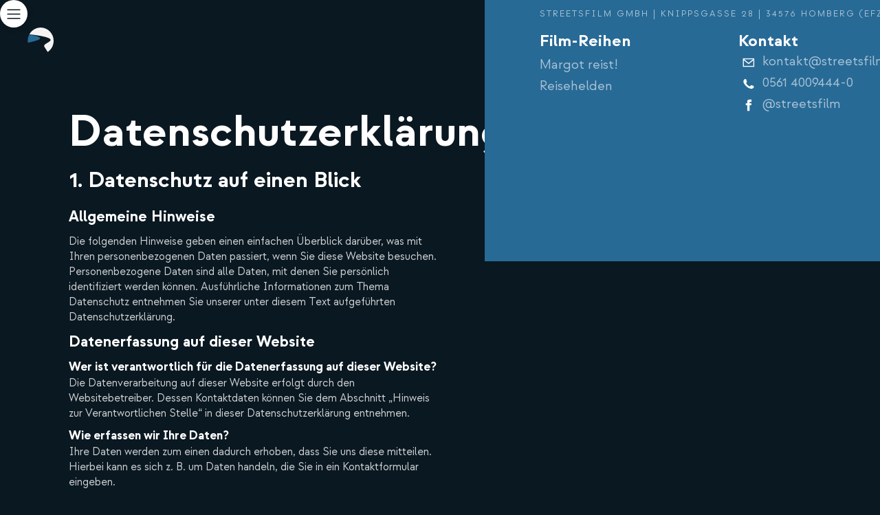

--- FILE ---
content_type: text/css
request_url: https://cdn.prod.website-files.com/61eef14cda79376662a9ee0b/css/ff-sf.webflow.shared.9f4b166ff.min.css
body_size: 17157
content:
html{-webkit-text-size-adjust:100%;-ms-text-size-adjust:100%;font-family:sans-serif}body{margin:0}article,aside,details,figcaption,figure,footer,header,hgroup,main,menu,nav,section,summary{display:block}audio,canvas,progress,video{vertical-align:baseline;display:inline-block}audio:not([controls]){height:0;display:none}[hidden],template{display:none}a{background-color:#0000}a:active,a:hover{outline:0}abbr[title]{border-bottom:1px dotted}b,strong{font-weight:700}dfn{font-style:italic}h1{margin:.67em 0;font-size:2em}mark{color:#000;background:#ff0}small{font-size:80%}sub,sup{vertical-align:baseline;font-size:75%;line-height:0;position:relative}sup{top:-.5em}sub{bottom:-.25em}img{border:0}svg:not(:root){overflow:hidden}hr{box-sizing:content-box;height:0}pre{overflow:auto}code,kbd,pre,samp{font-family:monospace;font-size:1em}button,input,optgroup,select,textarea{color:inherit;font:inherit;margin:0}button{overflow:visible}button,select{text-transform:none}button,html input[type=button],input[type=reset]{-webkit-appearance:button;cursor:pointer}button[disabled],html input[disabled]{cursor:default}button::-moz-focus-inner,input::-moz-focus-inner{border:0;padding:0}input{line-height:normal}input[type=checkbox],input[type=radio]{box-sizing:border-box;padding:0}input[type=number]::-webkit-inner-spin-button,input[type=number]::-webkit-outer-spin-button{height:auto}input[type=search]{-webkit-appearance:none}input[type=search]::-webkit-search-cancel-button,input[type=search]::-webkit-search-decoration{-webkit-appearance:none}legend{border:0;padding:0}textarea{overflow:auto}optgroup{font-weight:700}table{border-collapse:collapse;border-spacing:0}td,th{padding:0}@font-face{font-family:webflow-icons;src:url([data-uri])format("truetype");font-weight:400;font-style:normal}[class^=w-icon-],[class*=\ w-icon-]{speak:none;font-variant:normal;text-transform:none;-webkit-font-smoothing:antialiased;-moz-osx-font-smoothing:grayscale;font-style:normal;font-weight:400;line-height:1;font-family:webflow-icons!important}.w-icon-slider-right:before{content:""}.w-icon-slider-left:before{content:""}.w-icon-nav-menu:before{content:""}.w-icon-arrow-down:before,.w-icon-dropdown-toggle:before{content:""}.w-icon-file-upload-remove:before{content:""}.w-icon-file-upload-icon:before{content:""}*{box-sizing:border-box}html{height:100%}body{color:#333;background-color:#fff;min-height:100%;margin:0;font-family:Arial,sans-serif;font-size:14px;line-height:20px}img{vertical-align:middle;max-width:100%;display:inline-block}html.w-mod-touch *{background-attachment:scroll!important}.w-block{display:block}.w-inline-block{max-width:100%;display:inline-block}.w-clearfix:before,.w-clearfix:after{content:" ";grid-area:1/1/2/2;display:table}.w-clearfix:after{clear:both}.w-hidden{display:none}.w-button{color:#fff;line-height:inherit;cursor:pointer;background-color:#3898ec;border:0;border-radius:0;padding:9px 15px;text-decoration:none;display:inline-block}input.w-button{-webkit-appearance:button}html[data-w-dynpage] [data-w-cloak]{color:#0000!important}.w-code-block{margin:unset}pre.w-code-block code{all:inherit}.w-optimization{display:contents}.w-webflow-badge,.w-webflow-badge>img{box-sizing:unset;width:unset;height:unset;max-height:unset;max-width:unset;min-height:unset;min-width:unset;margin:unset;padding:unset;float:unset;clear:unset;border:unset;border-radius:unset;background:unset;background-image:unset;background-position:unset;background-size:unset;background-repeat:unset;background-origin:unset;background-clip:unset;background-attachment:unset;background-color:unset;box-shadow:unset;transform:unset;direction:unset;font-family:unset;font-weight:unset;color:unset;font-size:unset;line-height:unset;font-style:unset;font-variant:unset;text-align:unset;letter-spacing:unset;-webkit-text-decoration:unset;text-decoration:unset;text-indent:unset;text-transform:unset;list-style-type:unset;text-shadow:unset;vertical-align:unset;cursor:unset;white-space:unset;word-break:unset;word-spacing:unset;word-wrap:unset;transition:unset}.w-webflow-badge{white-space:nowrap;cursor:pointer;box-shadow:0 0 0 1px #0000001a,0 1px 3px #0000001a;visibility:visible!important;opacity:1!important;z-index:2147483647!important;color:#aaadb0!important;overflow:unset!important;background-color:#fff!important;border-radius:3px!important;width:auto!important;height:auto!important;margin:0!important;padding:6px!important;font-size:12px!important;line-height:14px!important;text-decoration:none!important;display:inline-block!important;position:fixed!important;inset:auto 12px 12px auto!important;transform:none!important}.w-webflow-badge>img{position:unset;visibility:unset!important;opacity:1!important;vertical-align:middle!important;display:inline-block!important}h1,h2,h3,h4,h5,h6{margin-bottom:10px;font-weight:700}h1{margin-top:20px;font-size:38px;line-height:44px}h2{margin-top:20px;font-size:32px;line-height:36px}h3{margin-top:20px;font-size:24px;line-height:30px}h4{margin-top:10px;font-size:18px;line-height:24px}h5{margin-top:10px;font-size:14px;line-height:20px}h6{margin-top:10px;font-size:12px;line-height:18px}p{margin-top:0;margin-bottom:10px}blockquote{border-left:5px solid #e2e2e2;margin:0 0 10px;padding:10px 20px;font-size:18px;line-height:22px}figure{margin:0 0 10px}figcaption{text-align:center;margin-top:5px}ul,ol{margin-top:0;margin-bottom:10px;padding-left:40px}.w-list-unstyled{padding-left:0;list-style:none}.w-embed:before,.w-embed:after{content:" ";grid-area:1/1/2/2;display:table}.w-embed:after{clear:both}.w-video{width:100%;padding:0;position:relative}.w-video iframe,.w-video object,.w-video embed{border:none;width:100%;height:100%;position:absolute;top:0;left:0}fieldset{border:0;margin:0;padding:0}button,[type=button],[type=reset]{cursor:pointer;-webkit-appearance:button;border:0}.w-form{margin:0 0 15px}.w-form-done{text-align:center;background-color:#ddd;padding:20px;display:none}.w-form-fail{background-color:#ffdede;margin-top:10px;padding:10px;display:none}label{margin-bottom:5px;font-weight:700;display:block}.w-input,.w-select{color:#333;vertical-align:middle;background-color:#fff;border:1px solid #ccc;width:100%;height:38px;margin-bottom:10px;padding:8px 12px;font-size:14px;line-height:1.42857;display:block}.w-input::placeholder,.w-select::placeholder{color:#999}.w-input:focus,.w-select:focus{border-color:#3898ec;outline:0}.w-input[disabled],.w-select[disabled],.w-input[readonly],.w-select[readonly],fieldset[disabled] .w-input,fieldset[disabled] .w-select{cursor:not-allowed}.w-input[disabled]:not(.w-input-disabled),.w-select[disabled]:not(.w-input-disabled),.w-input[readonly],.w-select[readonly],fieldset[disabled]:not(.w-input-disabled) .w-input,fieldset[disabled]:not(.w-input-disabled) .w-select{background-color:#eee}textarea.w-input,textarea.w-select{height:auto}.w-select{background-color:#f3f3f3}.w-select[multiple]{height:auto}.w-form-label{cursor:pointer;margin-bottom:0;font-weight:400;display:inline-block}.w-radio{margin-bottom:5px;padding-left:20px;display:block}.w-radio:before,.w-radio:after{content:" ";grid-area:1/1/2/2;display:table}.w-radio:after{clear:both}.w-radio-input{float:left;margin:3px 0 0 -20px;line-height:normal}.w-file-upload{margin-bottom:10px;display:block}.w-file-upload-input{opacity:0;z-index:-100;width:.1px;height:.1px;position:absolute;overflow:hidden}.w-file-upload-default,.w-file-upload-uploading,.w-file-upload-success{color:#333;display:inline-block}.w-file-upload-error{margin-top:10px;display:block}.w-file-upload-default.w-hidden,.w-file-upload-uploading.w-hidden,.w-file-upload-error.w-hidden,.w-file-upload-success.w-hidden{display:none}.w-file-upload-uploading-btn{cursor:pointer;background-color:#fafafa;border:1px solid #ccc;margin:0;padding:8px 12px;font-size:14px;font-weight:400;display:flex}.w-file-upload-file{background-color:#fafafa;border:1px solid #ccc;flex-grow:1;justify-content:space-between;margin:0;padding:8px 9px 8px 11px;display:flex}.w-file-upload-file-name{font-size:14px;font-weight:400;display:block}.w-file-remove-link{cursor:pointer;width:auto;height:auto;margin-top:3px;margin-left:10px;padding:3px;display:block}.w-icon-file-upload-remove{margin:auto;font-size:10px}.w-file-upload-error-msg{color:#ea384c;padding:2px 0;display:inline-block}.w-file-upload-info{padding:0 12px;line-height:38px;display:inline-block}.w-file-upload-label{cursor:pointer;background-color:#fafafa;border:1px solid #ccc;margin:0;padding:8px 12px;font-size:14px;font-weight:400;display:inline-block}.w-icon-file-upload-icon,.w-icon-file-upload-uploading{width:20px;margin-right:8px;display:inline-block}.w-icon-file-upload-uploading{height:20px}.w-container{max-width:940px;margin-left:auto;margin-right:auto}.w-container:before,.w-container:after{content:" ";grid-area:1/1/2/2;display:table}.w-container:after{clear:both}.w-container .w-row{margin-left:-10px;margin-right:-10px}.w-row:before,.w-row:after{content:" ";grid-area:1/1/2/2;display:table}.w-row:after{clear:both}.w-row .w-row{margin-left:0;margin-right:0}.w-col{float:left;width:100%;min-height:1px;padding-left:10px;padding-right:10px;position:relative}.w-col .w-col{padding-left:0;padding-right:0}.w-col-1{width:8.33333%}.w-col-2{width:16.6667%}.w-col-3{width:25%}.w-col-4{width:33.3333%}.w-col-5{width:41.6667%}.w-col-6{width:50%}.w-col-7{width:58.3333%}.w-col-8{width:66.6667%}.w-col-9{width:75%}.w-col-10{width:83.3333%}.w-col-11{width:91.6667%}.w-col-12{width:100%}.w-hidden-main{display:none!important}@media screen and (max-width:991px){.w-container{max-width:728px}.w-hidden-main{display:inherit!important}.w-hidden-medium{display:none!important}.w-col-medium-1{width:8.33333%}.w-col-medium-2{width:16.6667%}.w-col-medium-3{width:25%}.w-col-medium-4{width:33.3333%}.w-col-medium-5{width:41.6667%}.w-col-medium-6{width:50%}.w-col-medium-7{width:58.3333%}.w-col-medium-8{width:66.6667%}.w-col-medium-9{width:75%}.w-col-medium-10{width:83.3333%}.w-col-medium-11{width:91.6667%}.w-col-medium-12{width:100%}.w-col-stack{width:100%;left:auto;right:auto}}@media screen and (max-width:767px){.w-hidden-main,.w-hidden-medium{display:inherit!important}.w-hidden-small{display:none!important}.w-row,.w-container .w-row{margin-left:0;margin-right:0}.w-col{width:100%;left:auto;right:auto}.w-col-small-1{width:8.33333%}.w-col-small-2{width:16.6667%}.w-col-small-3{width:25%}.w-col-small-4{width:33.3333%}.w-col-small-5{width:41.6667%}.w-col-small-6{width:50%}.w-col-small-7{width:58.3333%}.w-col-small-8{width:66.6667%}.w-col-small-9{width:75%}.w-col-small-10{width:83.3333%}.w-col-small-11{width:91.6667%}.w-col-small-12{width:100%}}@media screen and (max-width:479px){.w-container{max-width:none}.w-hidden-main,.w-hidden-medium,.w-hidden-small{display:inherit!important}.w-hidden-tiny{display:none!important}.w-col{width:100%}.w-col-tiny-1{width:8.33333%}.w-col-tiny-2{width:16.6667%}.w-col-tiny-3{width:25%}.w-col-tiny-4{width:33.3333%}.w-col-tiny-5{width:41.6667%}.w-col-tiny-6{width:50%}.w-col-tiny-7{width:58.3333%}.w-col-tiny-8{width:66.6667%}.w-col-tiny-9{width:75%}.w-col-tiny-10{width:83.3333%}.w-col-tiny-11{width:91.6667%}.w-col-tiny-12{width:100%}}.w-widget{position:relative}.w-widget-map{width:100%;height:400px}.w-widget-map label{width:auto;display:inline}.w-widget-map img{max-width:inherit}.w-widget-map .gm-style-iw{text-align:center}.w-widget-map .gm-style-iw>button{display:none!important}.w-widget-twitter{overflow:hidden}.w-widget-twitter-count-shim{vertical-align:top;text-align:center;background:#fff;border:1px solid #758696;border-radius:3px;width:28px;height:20px;display:inline-block;position:relative}.w-widget-twitter-count-shim *{pointer-events:none;-webkit-user-select:none;user-select:none}.w-widget-twitter-count-shim .w-widget-twitter-count-inner{text-align:center;color:#999;font-family:serif;font-size:15px;line-height:12px;position:relative}.w-widget-twitter-count-shim .w-widget-twitter-count-clear{display:block;position:relative}.w-widget-twitter-count-shim.w--large{width:36px;height:28px}.w-widget-twitter-count-shim.w--large .w-widget-twitter-count-inner{font-size:18px;line-height:18px}.w-widget-twitter-count-shim:not(.w--vertical){margin-left:5px;margin-right:8px}.w-widget-twitter-count-shim:not(.w--vertical).w--large{margin-left:6px}.w-widget-twitter-count-shim:not(.w--vertical):before,.w-widget-twitter-count-shim:not(.w--vertical):after{content:" ";pointer-events:none;border:solid #0000;width:0;height:0;position:absolute;top:50%;left:0}.w-widget-twitter-count-shim:not(.w--vertical):before{border-width:4px;border-color:#75869600 #5d6c7b #75869600 #75869600;margin-top:-4px;margin-left:-9px}.w-widget-twitter-count-shim:not(.w--vertical).w--large:before{border-width:5px;margin-top:-5px;margin-left:-10px}.w-widget-twitter-count-shim:not(.w--vertical):after{border-width:4px;border-color:#fff0 #fff #fff0 #fff0;margin-top:-4px;margin-left:-8px}.w-widget-twitter-count-shim:not(.w--vertical).w--large:after{border-width:5px;margin-top:-5px;margin-left:-9px}.w-widget-twitter-count-shim.w--vertical{width:61px;height:33px;margin-bottom:8px}.w-widget-twitter-count-shim.w--vertical:before,.w-widget-twitter-count-shim.w--vertical:after{content:" ";pointer-events:none;border:solid #0000;width:0;height:0;position:absolute;top:100%;left:50%}.w-widget-twitter-count-shim.w--vertical:before{border-width:5px;border-color:#5d6c7b #75869600 #75869600;margin-left:-5px}.w-widget-twitter-count-shim.w--vertical:after{border-width:4px;border-color:#fff #fff0 #fff0;margin-left:-4px}.w-widget-twitter-count-shim.w--vertical .w-widget-twitter-count-inner{font-size:18px;line-height:22px}.w-widget-twitter-count-shim.w--vertical.w--large{width:76px}.w-background-video{color:#fff;height:500px;position:relative;overflow:hidden}.w-background-video>video{object-fit:cover;z-index:-100;background-position:50%;background-size:cover;width:100%;height:100%;margin:auto;position:absolute;inset:-100%}.w-background-video>video::-webkit-media-controls-start-playback-button{-webkit-appearance:none;display:none!important}.w-background-video--control{background-color:#0000;padding:0;position:absolute;bottom:1em;right:1em}.w-background-video--control>[hidden]{display:none!important}.w-slider{text-align:center;clear:both;-webkit-tap-highlight-color:#0000;tap-highlight-color:#0000;background:#ddd;height:300px;position:relative}.w-slider-mask{z-index:1;white-space:nowrap;height:100%;display:block;position:relative;left:0;right:0;overflow:hidden}.w-slide{vertical-align:top;white-space:normal;text-align:left;width:100%;height:100%;display:inline-block;position:relative}.w-slider-nav{z-index:2;text-align:center;-webkit-tap-highlight-color:#0000;tap-highlight-color:#0000;height:40px;margin:auto;padding-top:10px;position:absolute;inset:auto 0 0}.w-slider-nav.w-round>div{border-radius:100%}.w-slider-nav.w-num>div{font-size:inherit;line-height:inherit;width:auto;height:auto;padding:.2em .5em}.w-slider-nav.w-shadow>div{box-shadow:0 0 3px #3336}.w-slider-nav-invert{color:#fff}.w-slider-nav-invert>div{background-color:#2226}.w-slider-nav-invert>div.w-active{background-color:#222}.w-slider-dot{cursor:pointer;background-color:#fff6;width:1em;height:1em;margin:0 3px .5em;transition:background-color .1s,color .1s;display:inline-block;position:relative}.w-slider-dot.w-active{background-color:#fff}.w-slider-dot:focus{outline:none;box-shadow:0 0 0 2px #fff}.w-slider-dot:focus.w-active{box-shadow:none}.w-slider-arrow-left,.w-slider-arrow-right{cursor:pointer;color:#fff;-webkit-tap-highlight-color:#0000;tap-highlight-color:#0000;-webkit-user-select:none;user-select:none;width:80px;margin:auto;font-size:40px;position:absolute;inset:0;overflow:hidden}.w-slider-arrow-left [class^=w-icon-],.w-slider-arrow-right [class^=w-icon-],.w-slider-arrow-left [class*=\ w-icon-],.w-slider-arrow-right [class*=\ w-icon-]{position:absolute}.w-slider-arrow-left:focus,.w-slider-arrow-right:focus{outline:0}.w-slider-arrow-left{z-index:3;right:auto}.w-slider-arrow-right{z-index:4;left:auto}.w-icon-slider-left,.w-icon-slider-right{width:1em;height:1em;margin:auto;inset:0}.w-slider-aria-label{clip:rect(0 0 0 0);border:0;width:1px;height:1px;margin:-1px;padding:0;position:absolute;overflow:hidden}.w-slider-force-show{display:block!important}.w-dropdown{text-align:left;z-index:900;margin-left:auto;margin-right:auto;display:inline-block;position:relative}.w-dropdown-btn,.w-dropdown-toggle,.w-dropdown-link{vertical-align:top;color:#222;text-align:left;white-space:nowrap;margin-left:auto;margin-right:auto;padding:20px;text-decoration:none;position:relative}.w-dropdown-toggle{-webkit-user-select:none;user-select:none;cursor:pointer;padding-right:40px;display:inline-block}.w-dropdown-toggle:focus{outline:0}.w-icon-dropdown-toggle{width:1em;height:1em;margin:auto 20px auto auto;position:absolute;top:0;bottom:0;right:0}.w-dropdown-list{background:#ddd;min-width:100%;display:none;position:absolute}.w-dropdown-list.w--open{display:block}.w-dropdown-link{color:#222;padding:10px 20px;display:block}.w-dropdown-link.w--current{color:#0082f3}.w-dropdown-link:focus{outline:0}@media screen and (max-width:767px){.w-nav-brand{padding-left:10px}}.w-lightbox-backdrop{cursor:auto;letter-spacing:normal;text-indent:0;text-shadow:none;text-transform:none;visibility:visible;white-space:normal;word-break:normal;word-spacing:normal;word-wrap:normal;color:#fff;text-align:center;z-index:2000;opacity:0;-webkit-user-select:none;-moz-user-select:none;-webkit-tap-highlight-color:transparent;background:#000000e6;outline:0;font-family:Helvetica Neue,Helvetica,Ubuntu,Segoe UI,Verdana,sans-serif;font-size:17px;font-style:normal;font-weight:300;line-height:1.2;list-style:disc;position:fixed;inset:0;-webkit-transform:translate(0)}.w-lightbox-backdrop,.w-lightbox-container{-webkit-overflow-scrolling:touch;height:100%;overflow:auto}.w-lightbox-content{height:100vh;position:relative;overflow:hidden}.w-lightbox-view{opacity:0;width:100vw;height:100vh;position:absolute}.w-lightbox-view:before{content:"";height:100vh}.w-lightbox-group,.w-lightbox-group .w-lightbox-view,.w-lightbox-group .w-lightbox-view:before{height:86vh}.w-lightbox-frame,.w-lightbox-view:before{vertical-align:middle;display:inline-block}.w-lightbox-figure{margin:0;position:relative}.w-lightbox-group .w-lightbox-figure{cursor:pointer}.w-lightbox-img{width:auto;max-width:none;height:auto}.w-lightbox-image{float:none;max-width:100vw;max-height:100vh;display:block}.w-lightbox-group .w-lightbox-image{max-height:86vh}.w-lightbox-caption{text-align:left;text-overflow:ellipsis;white-space:nowrap;background:#0006;padding:.5em 1em;position:absolute;bottom:0;left:0;right:0;overflow:hidden}.w-lightbox-embed{width:100%;height:100%;position:absolute;inset:0}.w-lightbox-control{cursor:pointer;background-position:50%;background-repeat:no-repeat;background-size:24px;width:4em;transition:all .3s;position:absolute;top:0}.w-lightbox-left{background-image:url([data-uri]);display:none;bottom:0;left:0}.w-lightbox-right{background-image:url([data-uri]);display:none;bottom:0;right:0}.w-lightbox-close{background-image:url([data-uri]);background-size:18px;height:2.6em;right:0}.w-lightbox-strip{white-space:nowrap;padding:0 1vh;line-height:0;position:absolute;bottom:0;left:0;right:0;overflow:auto hidden}.w-lightbox-item{box-sizing:content-box;cursor:pointer;width:10vh;padding:2vh 1vh;display:inline-block;-webkit-transform:translate(0,0)}.w-lightbox-active{opacity:.3}.w-lightbox-thumbnail{background:#222;height:10vh;position:relative;overflow:hidden}.w-lightbox-thumbnail-image{position:absolute;top:0;left:0}.w-lightbox-thumbnail .w-lightbox-tall{width:100%;top:50%;transform:translateY(-50%)}.w-lightbox-thumbnail .w-lightbox-wide{height:100%;left:50%;transform:translate(-50%)}.w-lightbox-spinner{box-sizing:border-box;border:5px solid #0006;border-radius:50%;width:40px;height:40px;margin-top:-20px;margin-left:-20px;animation:.8s linear infinite spin;position:absolute;top:50%;left:50%}.w-lightbox-spinner:after{content:"";border:3px solid #0000;border-bottom-color:#fff;border-radius:50%;position:absolute;inset:-4px}.w-lightbox-hide{display:none}.w-lightbox-noscroll{overflow:hidden}@media (min-width:768px){.w-lightbox-content{height:96vh;margin-top:2vh}.w-lightbox-view,.w-lightbox-view:before{height:96vh}.w-lightbox-group,.w-lightbox-group .w-lightbox-view,.w-lightbox-group .w-lightbox-view:before{height:84vh}.w-lightbox-image{max-width:96vw;max-height:96vh}.w-lightbox-group .w-lightbox-image{max-width:82.3vw;max-height:84vh}.w-lightbox-left,.w-lightbox-right{opacity:.5;display:block}.w-lightbox-close{opacity:.8}.w-lightbox-control:hover{opacity:1}}.w-lightbox-inactive,.w-lightbox-inactive:hover{opacity:0}.w-richtext:before,.w-richtext:after{content:" ";grid-area:1/1/2/2;display:table}.w-richtext:after{clear:both}.w-richtext[contenteditable=true]:before,.w-richtext[contenteditable=true]:after{white-space:initial}.w-richtext ol,.w-richtext ul{overflow:hidden}.w-richtext .w-richtext-figure-selected.w-richtext-figure-type-video div:after,.w-richtext .w-richtext-figure-selected[data-rt-type=video] div:after,.w-richtext .w-richtext-figure-selected.w-richtext-figure-type-image div,.w-richtext .w-richtext-figure-selected[data-rt-type=image] div{outline:2px solid #2895f7}.w-richtext figure.w-richtext-figure-type-video>div:after,.w-richtext figure[data-rt-type=video]>div:after{content:"";display:none;position:absolute;inset:0}.w-richtext figure{max-width:60%;position:relative}.w-richtext figure>div:before{cursor:default!important}.w-richtext figure img{width:100%}.w-richtext figure figcaption.w-richtext-figcaption-placeholder{opacity:.6}.w-richtext figure div{color:#0000;font-size:0}.w-richtext figure.w-richtext-figure-type-image,.w-richtext figure[data-rt-type=image]{display:table}.w-richtext figure.w-richtext-figure-type-image>div,.w-richtext figure[data-rt-type=image]>div{display:inline-block}.w-richtext figure.w-richtext-figure-type-image>figcaption,.w-richtext figure[data-rt-type=image]>figcaption{caption-side:bottom;display:table-caption}.w-richtext figure.w-richtext-figure-type-video,.w-richtext figure[data-rt-type=video]{width:60%;height:0}.w-richtext figure.w-richtext-figure-type-video iframe,.w-richtext figure[data-rt-type=video] iframe{width:100%;height:100%;position:absolute;top:0;left:0}.w-richtext figure.w-richtext-figure-type-video>div,.w-richtext figure[data-rt-type=video]>div{width:100%}.w-richtext figure.w-richtext-align-center{clear:both;margin-left:auto;margin-right:auto}.w-richtext figure.w-richtext-align-center.w-richtext-figure-type-image>div,.w-richtext figure.w-richtext-align-center[data-rt-type=image]>div{max-width:100%}.w-richtext figure.w-richtext-align-normal{clear:both}.w-richtext figure.w-richtext-align-fullwidth{text-align:center;clear:both;width:100%;max-width:100%;margin-left:auto;margin-right:auto;display:block}.w-richtext figure.w-richtext-align-fullwidth>div{padding-bottom:inherit;display:inline-block}.w-richtext figure.w-richtext-align-fullwidth>figcaption{display:block}.w-richtext figure.w-richtext-align-floatleft{float:left;clear:none;margin-right:15px}.w-richtext figure.w-richtext-align-floatright{float:right;clear:none;margin-left:15px}.w-nav{z-index:1000;background:#ddd;position:relative}.w-nav:before,.w-nav:after{content:" ";grid-area:1/1/2/2;display:table}.w-nav:after{clear:both}.w-nav-brand{float:left;color:#333;text-decoration:none;position:relative}.w-nav-link{vertical-align:top;color:#222;text-align:left;margin-left:auto;margin-right:auto;padding:20px;text-decoration:none;display:inline-block;position:relative}.w-nav-link.w--current{color:#0082f3}.w-nav-menu{float:right;position:relative}[data-nav-menu-open]{text-align:center;background:#c8c8c8;min-width:200px;position:absolute;top:100%;left:0;right:0;overflow:visible;display:block!important}.w--nav-link-open{display:block;position:relative}.w-nav-overlay{width:100%;display:none;position:absolute;top:100%;left:0;right:0;overflow:hidden}.w-nav-overlay [data-nav-menu-open]{top:0}.w-nav[data-animation=over-left] .w-nav-overlay{width:auto}.w-nav[data-animation=over-left] .w-nav-overlay,.w-nav[data-animation=over-left] [data-nav-menu-open]{z-index:1;top:0;right:auto}.w-nav[data-animation=over-right] .w-nav-overlay{width:auto}.w-nav[data-animation=over-right] .w-nav-overlay,.w-nav[data-animation=over-right] [data-nav-menu-open]{z-index:1;top:0;left:auto}.w-nav-button{float:right;cursor:pointer;-webkit-tap-highlight-color:#0000;tap-highlight-color:#0000;-webkit-user-select:none;user-select:none;padding:18px;font-size:24px;display:none;position:relative}.w-nav-button:focus{outline:0}.w-nav-button.w--open{color:#fff;background-color:#c8c8c8}.w-nav[data-collapse=all] .w-nav-menu{display:none}.w-nav[data-collapse=all] .w-nav-button,.w--nav-dropdown-open,.w--nav-dropdown-toggle-open{display:block}.w--nav-dropdown-list-open{position:static}@media screen and (max-width:991px){.w-nav[data-collapse=medium] .w-nav-menu{display:none}.w-nav[data-collapse=medium] .w-nav-button{display:block}}@media screen and (max-width:767px){.w-nav[data-collapse=small] .w-nav-menu{display:none}.w-nav[data-collapse=small] .w-nav-button{display:block}.w-nav-brand{padding-left:10px}}@media screen and (max-width:479px){.w-nav[data-collapse=tiny] .w-nav-menu{display:none}.w-nav[data-collapse=tiny] .w-nav-button{display:block}}.w-tabs{position:relative}.w-tabs:before,.w-tabs:after{content:" ";grid-area:1/1/2/2;display:table}.w-tabs:after{clear:both}.w-tab-menu{position:relative}.w-tab-link{vertical-align:top;text-align:left;cursor:pointer;color:#222;background-color:#ddd;padding:9px 30px;text-decoration:none;display:inline-block;position:relative}.w-tab-link.w--current{background-color:#c8c8c8}.w-tab-link:focus{outline:0}.w-tab-content{display:block;position:relative;overflow:hidden}.w-tab-pane{display:none;position:relative}.w--tab-active{display:block}@media screen and (max-width:479px){.w-tab-link{display:block}}.w-ix-emptyfix:after{content:""}@keyframes spin{0%{transform:rotate(0)}to{transform:rotate(360deg)}}.w-dyn-empty{background-color:#ddd;padding:10px}.w-dyn-hide,.w-dyn-bind-empty,.w-condition-invisible{display:none!important}.wf-layout-layout{display:grid}@font-face{font-family:Strawford;src:url(https://cdn.prod.website-files.com/61eef14cda79376662a9ee0b/61eef14cda793744b0a9ee27_strawford-bold-webfont.ttf)format("truetype");font-weight:700;font-style:normal;font-display:swap}@font-face{font-family:Strawford;src:url(https://cdn.prod.website-files.com/61eef14cda79376662a9ee0b/61eef14cda7937ebaaa9ee28_strawford-light-webfont.ttf)format("truetype");font-weight:300;font-style:normal;font-display:swap}@font-face{font-family:Bozon;src:url(https://cdn.prod.website-files.com/61eef14cda79376662a9ee0b/61eef14cda7937ade2a9ee29_Bozon-Bold.ttf)format("truetype");font-weight:700;font-style:normal;font-display:swap}@font-face{font-family:Bozon;src:url(https://cdn.prod.website-files.com/61eef14cda79376662a9ee0b/61eef14cda7937e2e8a9ee2a_Bozon-Light.ttf)format("truetype");font-weight:300;font-style:normal;font-display:swap}@font-face{font-family:Bozon;src:url(https://cdn.prod.website-files.com/61eef14cda79376662a9ee0b/61eef14cda7937ba84a9ee2b_Bozon-Regular.ttf)format("truetype");font-weight:400;font-style:normal;font-display:swap}@font-face{font-family:Strawford;src:url(https://cdn.prod.website-files.com/61eef14cda79376662a9ee0b/61eef14cda7937e3f3a9ee2c_strawford-regular-webfont.ttf)format("truetype");font-weight:400;font-style:normal;font-display:swap}:root{--black:#0a1821;--white:white;--blue:#286a96;--white-smoke:#f4f4f4}.w-checkbox{margin-bottom:5px;padding-left:20px;display:block}.w-checkbox:before{content:" ";grid-area:1/1/2/2;display:table}.w-checkbox:after{content:" ";clear:both;grid-area:1/1/2/2;display:table}.w-checkbox-input{float:left;margin:4px 0 0 -20px;line-height:normal}.w-checkbox-input--inputType-custom{border:1px solid #ccc;border-radius:2px;width:12px;height:12px}.w-checkbox-input--inputType-custom.w--redirected-checked{background-color:#3898ec;background-image:url(https://d3e54v103j8qbb.cloudfront.net/static/custom-checkbox-checkmark.589d534424.svg);background-position:50%;background-repeat:no-repeat;background-size:cover;border-color:#3898ec}.w-checkbox-input--inputType-custom.w--redirected-focus{box-shadow:0 0 3px 1px #3898ec}.w-form-formrecaptcha{margin-bottom:8px}body{background-color:var(--black);color:var(--white);font-family:Strawford,sans-serif;font-size:16px;font-weight:400;line-height:1.4}h1{margin-top:0;margin-bottom:20px;font-size:4em;font-weight:700;line-height:1}h2{margin-top:0;margin-bottom:20px;font-size:32px;font-weight:700;line-height:36px}h3{color:var(--white);margin-top:0;margin-bottom:10px;font-size:1.4em;font-weight:700;line-height:30px}h4{margin-top:0;margin-bottom:0;font-size:18px;font-weight:700;line-height:24px}p{opacity:.8;max-width:60ch;font-size:1em}a{color:#3690cc;text-decoration:none}a:hover{font-style:italic}blockquote{text-align:center;border-left:5px #e2e2e2;max-width:50ch;margin-bottom:10px;padding:10px 20px;font-size:1.3em;line-height:1.6;text-decoration:none}.landing_category-wrapper{width:50%;height:100%;overflow:hidden}.utility-page-wrap{justify-content:center;align-items:center;width:100vw;max-width:100%;height:100vh;max-height:100%;display:flex}.utility-page-content{text-align:center;flex-direction:column;width:260px;display:flex}.utility-page-form{flex-direction:column;align-items:stretch;display:flex}.hero-section{color:var(--white);align-items:flex-end;width:100%;min-height:100vh;padding-top:120px;padding-bottom:200px;font-size:1.25em;display:flex;position:relative}.video-embed{opacity:1}.overlay{z-index:1;background-color:#00000080;position:absolute;inset:0%}.video-component{position:absolute;inset:0%}.container{z-index:1;width:90%;max-width:1080px;margin-left:auto;margin-right:auto;position:relative}.container.flex-vertical_center.is--highlight{z-index:3}.container.is--lightbox{z-index:2}.horizontal-text-wrapper{flex-flow:wrap;align-items:flex-start;display:flex}.horizontal-text-wrapper.is--footer{justify-content:space-between;width:200px}.horizontal-text-wrapper.is--burger-menu{text-align:center;justify-content:center;position:absolute;inset:auto 0% 40px}.horizontal-text-wrapper.is--team{flex-direction:column}.button{border:1px solid var(--white);background-color:#0000;border-radius:10px;font-size:1em;transition:color .2s,background-color .2s}.button:hover{background-color:#ffffff80;font-style:normal}.button.margin-top.margin-small.mobile{display:none}.button.black{border-color:var(--black);color:var(--black)}.button.black:hover{background-color:var(--black);color:var(--white)}.button.social-embed{justify-content:center;max-width:500px;display:flex}.padding-0{padding:0}.padding-tiny{padding:.125rem}.padding-xxsmall{padding:.25rem}.padding-xsmall{padding:.5rem}.padding-small{padding:1rem}.padding-medium{padding:2rem}.padding-large{padding:3rem}.padding-xlarge{padding:4rem}.padding-xxlarge{padding:5rem}.padding-huge{padding:6rem}.padding-xhuge{padding:8rem}.padding-xxhuge{padding:12rem}.padding-top{padding-bottom:0;padding-left:0;padding-right:0}.padding-bottom{padding-top:0;padding-left:0;padding-right:0}.padding-left{padding-top:0;padding-bottom:0;padding-right:0}.padding-right{padding-top:0;padding-bottom:0;padding-left:0}.padding-vertical{padding-left:0;padding-right:0}.padding-horizontal{padding-top:0;padding-bottom:0}.margin-0{margin:0}.margin-tiny{margin:.125rem}.margin-xxsmall{margin:.25rem}.margin-xsmall{margin:.5rem}.margin-small{margin:1rem}.margin-medium{margin:2rem}.margin-large{margin:3rem}.margin-xlarge{margin:4rem}.margin-xxlarge{margin:5rem}.margin-huge{margin:6rem}.margin-xhuge{margin:8rem}.margin-xxhuge{margin:12rem}.margin-top{margin-bottom:0;margin-left:0;margin-right:0}.margin-bottom{margin-top:0;margin-left:0;margin-right:0}.margin-left{margin-top:0;margin-bottom:0;margin-right:0}.margin-right{margin-top:0;margin-bottom:0;margin-left:0}.margin-vertical{margin-left:0;margin-right:0}.margin-horizontal{margin-top:0;margin-bottom:0}.paragraph{margin-top:0;margin-left:0;margin-right:0;font-size:1em}.global-classes{display:none}.flex-vertical_center{flex-direction:column;justify-content:center;align-items:center;display:flex}.txt-center{text-align:center}.hero_logo-component{z-index:1;background-color:var(--blue);justify-content:center;align-items:center;height:60px;padding-left:40px;padding-right:40px;display:flex;position:absolute;inset:auto 0% 0%}.logo_collection-wrapper{margin-top:15px;margin-bottom:15px}.logo_collection-list{justify-content:center;align-items:center;display:flex}.logo_collection-item{margin-left:30px;margin-right:30px}.logo_image{width:auto;max-height:30px}.section{width:100%;padding-top:160px;overflow:hidden}.section.quote{background-color:var(--blue);color:var(--white);margin-top:80px;padding-top:160px;padding-bottom:160px}.section.quote.filme{margin-top:80px}.section.after-quote{padding-top:80px}.section.sticky{padding-bottom:80px;overflow:visible}.section.blue{background-color:var(--blue);color:var(--white);margin-top:160px;margin-bottom:-80px;padding-top:160px;padding-bottom:160px}.section.no-overflow-hidden{overflow:visible}.section.mobile{display:none}.section.desktop,.section.is--termine{padding-top:80px}.sticky_left{grid-row-gap:60px;flex-direction:column;align-items:center;width:50%;height:100%;padding-top:80px;padding-right:40px;display:flex;position:sticky;top:0}.sticky_right{width:50%;margin-bottom:-80px;padding-left:40px}.flex-horizontal_center{justify-content:center;align-items:center;display:flex}.sticky_chapter{margin-bottom:80px;position:relative}.text-link{color:var(--white);font-weight:700;display:inline-block}.text-link:hover{font-style:italic}.text-link.dark{color:var(--blue)}.sticky_number{z-index:-1;opacity:.58;color:var(--blue);font-size:10em;font-weight:700;position:absolute;inset:-90px auto auto -15px}.horizontal_top-centered{justify-content:center;align-items:flex-start;display:flex}.quote-wrapper{width:100%;max-width:60ch;height:100%;position:relative}.quote-wrapper.slider{text-align:center;height:auto;margin-left:auto;margin-right:auto}.quote-wrapper.is--bereiche{height:auto}.quote-marks{opacity:.1;display:inline-block;position:absolute;top:-30%;left:10px}.quote-marks.top{top:-60px;left:-40px;transform:rotate(180deg)}.quote-marks.bottom{inset:auto -40px -20px auto}.muted{opacity:.6}.inline{margin-right:5px}.highlight_text-wrapper{margin-right:40px}.hidden{display:none}.cinematic_component{padding-top:56.25%;position:relative}.aspect-ratio_embed{display:none}.highlight_tab-content{z-index:1;flex-direction:column;justify-content:flex-end;align-items:flex-start;width:100%;height:100%;padding:40px 80px;display:flex;position:absolute;inset:0%}.highlight_content-wrapper{justify-content:space-between;align-items:center;width:100%;display:flex}.tag-wrapper{flex-direction:column;margin-bottom:15px}.flex-vertical_top-left{flex-direction:column;justify-content:flex-start;align-items:flex-start;display:flex}.flex-horizontal_top-left{justify-content:flex-start;align-items:flex-start;display:flex}.tag{letter-spacing:2px;text-transform:uppercase;font-size:.8em}.highlight_tab-pane{flex:none}.highlight_tabs{margin-top:-80px}.highlight_tabs-menu{z-index:2;padding:20px;transform:translateY(100%)}.highlight_tab-link{color:var(--white);background-color:#0000;padding:20px;font-size:1em;transition:font-size .2s}.highlight_tab-link:hover{font-size:1.1em}.highlight_tab-link.w--current{background-color:#0000;font-size:1.1em;font-weight:700}.highlight_tab-link-content{flex:none;padding:10px}.highlight_component{z-index:0;width:100%;position:relative}.secondary_component{z-index:1;width:100%;margin-top:80px;position:relative}.secondary_collection-list{flex-flow:row;grid-template-rows:auto auto;grid-template-columns:1fr 1fr 1fr;grid-auto-columns:1fr;width:100%;display:flex;overflow:auto}.secondary_collection-item{cursor:pointer;background-color:#0a182199;flex:none;width:33.33%;padding:10px 20px 10px 0}.secondary_card{border-radius:20px;padding-top:133.33%;position:relative;overflow:hidden}.secondary_bg-img{background-image:url(https://d3e54v103j8qbb.cloudfront.net/img/background-image.svg);background-position:50%;background-size:cover;width:100%;height:100%}.secondary_bg{width:100%;height:100%;position:absolute;inset:0%}.secondary_content-wrapper{z-index:2;flex-direction:column;justify-content:flex-end;align-items:center;padding:20px;display:flex;position:absolute;inset:0%}.secondary_link-circle{opacity:1;border:1px solid #f4f4f4;border-radius:100%;justify-content:center;align-items:center;width:40px;height:40px;margin-bottom:20px;padding:7px;display:flex;position:static;top:143px}.cms_productions-arrow{width:100%;height:100%}.secondary_lightbox{z-index:200;cursor:auto;justify-content:center;align-items:center;display:none;position:fixed;inset:0%}.lightbox_x-wrapper{z-index:99;cursor:pointer;justify-content:center;align-items:center;width:30px;height:30px;transition:transform .2s;display:flex;position:absolute;inset:40px 40px auto auto}.lightbox_x-wrapper:hover{transform:scale(1.1)}.lightbox_x-wrapper.is-filmografie{top:20px;right:10px}.lightbox_x-stroke{background-color:#f4f4f4;width:100%;height:2px;position:absolute;transform:rotate(45deg)}.lightbox_x-stroke.is--2nd{transform:rotate(-45deg)}.team_collection-list{padding-bottom:20px;display:flex;overflow:auto}.team_collection-item{flex:none;width:37%;padding:10px}.team_card{border-radius:20px;padding-top:133.33%;position:relative;overflow:hidden}.team_overlay{z-index:1;color:var(--black);background-color:#ffffffb3;border-radius:15px;flex-direction:column;justify-content:flex-end;padding:20px;display:flex;position:absolute;inset:auto 0% 0%}.kontakt_left{width:40%}.kontakt_right{width:60%;padding-left:40px}.kontakt_link{color:#f4f4f4;align-items:center;margin-bottom:10px;padding-top:10px;padding-bottom:10px;text-decoration:none;display:flex}.kontakt_link.is--burger-menu{margin-bottom:0;padding-top:0;padding-bottom:0}.contact-icon{width:30px;height:30px;margin-right:5px}.kontakt_form-field{color:#0a1821;background-color:#f4f4f4;border:1px #000;border-bottom:1px solid #fff;margin-bottom:20px}.form-block{margin-bottom:0}.text-link-2{cursor:pointer;text-decoration:none}.text-link-2:hover{font-style:italic}.text-link-2.white{color:#f4f4f4}.contact-form-grid{flex-direction:column;grid-template-rows:auto;grid-template-columns:1fr;grid-auto-columns:1fr;display:flex}.p-small{font-size:.8em;line-height:1.3}.checkbox{border-color:#fff;border-radius:0;width:15px;height:15px}.checkbox.w--redirected-checked{background-color:#286a96;border-color:#286a96}.recaptcha{margin-top:20px;margin-bottom:40px}.kontakt_form{background-color:var(--blue);border-radius:20px;padding:80px 40px}.footer_logo{width:300px;margin-left:auto;margin-right:auto}.footer{background-color:var(--blue);margin-top:80px;padding-top:80px;padding-bottom:80px}.footer.dark{background-color:var(--black);color:var(--white);margin-top:80px}.footer_wrapper{justify-content:space-between;width:100%;margin-top:80px;margin-bottom:40px;display:flex}.footer_link-wrapper{flex-direction:column;align-items:center;width:33.33%;display:flex}.bold{font-weight:700}.regular{font-weight:400}.footer_credit{margin-top:40px}.footer_credit.muted{text-align:center}.team_text{margin-top:10px}.only_landscape{display:none}.mobile__cinematic_component{display:none;position:relative}.body_white{background-color:var(--white);color:var(--black)}.centered{text-align:center}.filmreihen-logo{max-width:50ch;max-height:200px;margin-top:20px}.hero_streaming-wrapper{color:var(--white);flex-direction:column;align-items:center;margin-top:40px;display:flex}.subpage_hero-section{z-index:101;color:var(--white);align-items:flex-end;width:100%;min-height:70vh;padding-top:80px;padding-bottom:80px;font-size:1.25em;display:flex;position:relative}.filmreihen_collection-item{grid-column-gap:40px;grid-row-gap:40px;grid-template-rows:auto;grid-template-columns:1fr 1fr;grid-auto-columns:1fr;justify-content:center;margin-bottom:40px;display:grid}.filmreihen_collection-wrapper{margin-top:40px}.film_detail-wrapper{width:60%}.slider-image{object-fit:cover;background-image:url(https://d3e54v103j8qbb.cloudfront.net/img/background-image.svg);background-position:50%;background-size:cover;width:100%;height:100%;padding-top:62.5%}.image-slider{background-color:#0000;width:100%;height:100%;margin-bottom:40px}.image_slide-navigation{display:none}.horizontal-center{margin-left:auto;margin-right:auto}._60ch{max-width:60ch}.protagonist_collection-wrapper{margin-top:20px}.protagonist_collection-list{padding:20px 1rem;display:flex;overflow:auto}.protagonist_collection-item{flex:none;width:80%;height:60vh;max-height:60vh;margin-right:40px;display:flex}.protagonist_collection-item.box-shadow{width:100%;height:80vh;max-height:600px}.protagonist_collection-item.border-radius-20.box-shadow{width:95%}.protagonist-image{object-fit:cover;background-image:url(https://d3e54v103j8qbb.cloudfront.net/img/background-image.svg);background-position:50%;background-size:cover;width:50%;height:100%}.protagonist_text-wrapper{flex-direction:column;width:50%;height:100%;padding:20px;display:flex}.scrollable-text{margin-top:20px;padding-right:25px;overflow:auto}.box-shadow{box-shadow:1px 1px 8px #00000026}.txt-black{color:var(--black)}.produkte_collection-wrapper{margin-top:40px}.produkte_collection-list{grid-template-rows:auto;grid-template-columns:1fr 1fr 1fr;grid-auto-columns:1fr;justify-content:flex-start;padding-bottom:20px;display:flex;overflow:auto}.produkte_collection-item{flex-direction:column;flex:none;align-items:flex-start;width:33.33%;padding-top:15px;display:flex}.produkt-image{height:300px;margin-bottom:20px}.produkte-linkblock{color:var(--black);flex-direction:column;justify-content:center;align-items:center;display:flex}.embed-wrapper{grid-column-gap:20px;grid-row-gap:20px;grid-template-rows:auto;grid-template-columns:1fr 1fr;grid-auto-columns:1fr;justify-content:center;margin-top:40px;display:grid}.external-embed{flex-direction:column;flex:none;justify-content:center;width:100%;margin-bottom:20px;display:flex}.subpage-footer_link-wrapper{flex-direction:column;align-items:center;display:flex}.subpage-footer_wrapper{justify-content:center;width:100%;margin-top:40px;margin-bottom:40px;display:flex}.subpage-footer_linkblock{color:#fff;flex-direction:column;align-items:flex-start;margin-bottom:5px;display:flex}.footer-logo{width:300px;margin-top:-33px;margin-left:auto;margin-right:auto}.subpage-navigation{z-index:100;background-color:var(--white);align-items:center;padding-top:10px;padding-bottom:10px;display:flex;position:sticky;top:0;box-shadow:1px 1px 8px #00000042}.subpage_nav-wrapper{grid-row-gap:10px;flex-direction:column;justify-content:center;align-items:center;width:100%;display:flex;position:relative}.subpage_nav-logo{color:var(--black);flex:none;margin-top:0;font-size:1.5em;font-weight:700;position:static;inset:0% auto auto 20px}.subpage_nav-logo:hover{font-style:normal;text-decoration:none}.subpage_nav-menu{align-items:center;display:flex}.subpage_nav-link{color:var(--black);flex:none;margin-left:30px;margin-right:0;font-size:1em}.subpage_nav-link:hover{font-style:italic}.subpage_nav-link.w--current{font-weight:700}.landing-button{width:150px;height:34px;font-size:1.5em;display:none;position:relative}.subpage_sf-logo{position:absolute}.subpage_sf-schriftzug{opacity:1;position:absolute}.youtube-embed{height:100%;margin-bottom:40px;position:absolute;inset:0%}.trailer_text-wrapper{display:flex}.trailer_left{width:40%;padding-right:40px;position:relative}.trailer_right{width:60%}.quote-slider{background-color:#0000}.quote-slide{width:100%;height:100%}.mask{overflow:visible}.quote-slider-content{justify-content:center;align-items:center;width:100%;height:100%;display:flex}.sticky-wrapper{position:sticky;top:100px}.burger-menu{z-index:1000;background-color:#0000;align-items:center;width:40px;height:40px;display:flex;position:fixed;inset:40px 40px auto auto}.burger-menu.is--subpage{top:10px;right:20px}.burger_trigger-wrapper{background-color:var(--white);cursor:pointer;border-radius:100%;justify-content:center;align-items:center;width:100%;height:100%;padding:11px 10px 6px;transition:transform .2s;display:flex}.burger_trigger-wrapper:hover{transform:scale(1.05)}.burger_menu-wrapper{z-index:-1;background-color:var(--blue);color:var(--white);flex-direction:column;justify-content:space-around;align-items:stretch;height:100vh;min-height:100vh;padding:80px;display:flex;position:fixed;inset:0% 0% 0% auto;transform:translate(101%)}.burger-overlay{z-index:-2;-webkit-backdrop-filter:blur(4px);backdrop-filter:blur(4px);background-color:#0000;display:none;position:fixed;inset:0%}.burger_menu-content{grid-column-gap:40px;grid-row-gap:40px;flex-direction:column;grid-template-rows:auto auto;grid-template-columns:1fr 1fr;grid-auto-columns:1fr;place-items:start;display:grid}.burger_menu-block{flex-direction:column;display:flex}.burger-textlink{color:var(--white);margin-bottom:5px;font-size:1.2em}.burger-textlink:hover{font-style:italic}.burger-textlink.muted{display:block}.burger-textlink.muted.mobile{display:none}.burger-textlink.title{font-size:1.5em;font-weight:700}.aufbau-section{flex-direction:column;justify-content:center;align-items:center;width:100%;height:100vh;display:flex}.new-container{width:90%;max-width:1200px;margin-left:auto;margin-right:auto;padding-left:40px;padding-right:40px;position:relative}.aufbau_logo{max-width:30%;margin-bottom:40px}.p-hero{color:#fff;max-width:50ch;margin-bottom:40px;font-size:1.3em}.p-hero.aufbau{max-width:40ch;margin-bottom:0;margin-left:auto;margin-right:auto}.aufbau_tag-wrapper{justify-content:center;align-items:flex-end;display:flex;position:fixed;inset:auto 0% 40px}.margin-right-2{margin-right:4px}.muted-2{opacity:.75}.global-logo_linkblock{z-index:100;position:fixed;top:40px;left:40px;transform:translate(-142px)}.global-logo_linkblock.is-landing.w--current{transform:none}.global-logo_wrapper{color:var(--white);width:180px;height:43px}.global-logo_bildmarke{position:absolute}.global-logo_wortmarke{opacity:0;position:absolute}.global-logo_wortmarke.is-landing{opacity:1}.lightbox-overlay{z-index:1;background-color:#0a182199;position:absolute;inset:0%}.mobile_highlight-component,.subpage_nav-lottie{display:none}.mobile_subpage-nav-menu{align-items:center;display:none}.streaming-logo{max-width:100px;margin-top:10px}.streaming-logo.is--button{max-width:50px;margin-top:0}.full-width p{max-width:none}.button-wrapper{align-items:center;margin-top:10px;display:flex}.link-block{border:1px solid var(--white);color:var(--white);border-radius:10px;align-items:center;margin-left:0;padding:9px 15px;display:flex}.link-block:hover{font-style:italic}.link-block.hide_link-style{transition:background-color .2s}.link-block.hide_link-style:hover{background-color:#ffffff80}.landing_text-wrapper{z-index:1;background-color:#0000007a;flex-direction:column;justify-content:center;align-items:center;display:flex;position:absolute;inset:0%}.landing_title-wrapper{flex-direction:column;align-items:center;display:flex;overflow:hidden}.landing-title{margin:20px auto 10px;font-size:3.5em}.landing_title-stroke{background-color:#f4f4f4;width:100%;height:2px;margin-bottom:10px}.tag-2{letter-spacing:2px;text-transform:uppercase;font-size:13px}.landing-section{z-index:0;height:100vh;display:flex;position:relative}.landing-wrapper,.landing-list{width:100%;height:100%}.landing-item{width:100%;height:100%;overflow:hidden}.landing-link{z-index:1;width:100%;height:100%;position:relative}.landing-embed{width:100%;height:100%;position:absolute;inset:0%}.impressum-section{min-height:100vh;padding-top:160px;padding-bottom:160px}.impressum-richtext{color:#fff}.facebook-link{width:40px;height:40px;position:fixed;inset:auto 40px 40px auto}.facebook-link.box-shadow{z-index:999;background-color:var(--white);border-radius:100%;transition:transform .2s}.facebook-link.box-shadow:hover{transform:scale(1.1)}.hide_link-style{color:var(--white);font-style:normal;text-decoration:none}.highlight_tabs-component{border-radius:20px}.border-radius-20{border-radius:20px;overflow:hidden}.produkt_detail-wrapper{flex-direction:column;justify-content:center;align-items:center;display:flex}.produkt_detail-wrapper.hide_link-style{color:var(--black);text-align:center}.subtitle{text-align:center}.subtitle h2{font-size:1.2em}.download-overlay{z-index:1001;color:var(--white);background-color:#0a1821b0;justify-content:center;align-items:center;display:none;position:fixed;inset:0%}.download-item{width:200px;padding:0 20px 0 0;position:relative}.image-thumbnail{color:var(--white);background-color:#132b3d;background-image:url(https://d3e54v103j8qbb.cloudfront.net/img/background-image.svg);background-position:50%;background-size:cover;justify-content:center;align-items:center;margin-bottom:10px;display:flex;position:absolute;inset:0%}.download-icon{max-width:40px;max-height:40px}.thumbnail-wrapper{padding-top:133.33%;position:relative}.external-thumbnail,.download-thumbnail{color:var(--white);background-color:#132b3d;justify-content:center;align-items:center;margin-bottom:10px;display:flex;position:absolute;inset:0%}.external-linkblock,.internal-linkblock{position:absolute;inset:0%}.download-collection-wrapper{height:100%;margin-top:0}.download-collection-list{height:100%}.download-collection-item{flex-direction:column;height:100%;display:flex}.download-list{margin-top:20px;margin-bottom:80px;display:flex;overflow:auto}.download_overlay-wrapper{background-color:var(--black);width:90vw;padding:80px 40px;position:relative}.download_overlay-wrapper.border-radius-20{align-items:flex-start;width:auto;max-width:90vw;max-height:90vh;padding-top:80px;display:flex;overflow:auto}.scrollable{flex-direction:column;display:flex;overflow:auto}.trailer-wrapper{width:100%;margin-bottom:40px;padding-top:56.25%;position:relative}.cover-wrapper{justify-content:flex-end;width:100%;display:flex}.cover-image{width:80%}.button-spacer{width:15px}.phantom_burger-textlink{color:var(--white);margin-bottom:5px;font-size:1.2em}.phantom_burger-textlink:hover{font-style:italic}.phantom_burger-textlink.title{font-size:1.5em;font-weight:700}.phantom_burger-textlink.title.no-link{cursor:default}.phantom_burger-textlink.title.no-link:hover{font-style:normal}.fs-cc-banner3_button{background-color:var(--blue);color:#fff;border-radius:500px;padding:10px 15px;font-size:1em;text-decoration:none}.fs-cc-banner3_button.fs-cc-button-alt{background-color:#286a9680;margin-right:12px}.set-all-components-to-display-none-and-use-this-div-to-create-a-symbol{display:none}.fs-cc-banner3_button-icon{width:18px;margin-right:10px}.fs-cc-banner3_paragraph{color:#000;max-width:none;margin-top:12px;margin-bottom:0}.fs-cc-banner3_text{color:var(--blue);font-size:20px;font-weight:700}.fs-cc-banner3_buttons-wrapper{flex:none;display:flex}.fs-cc-banner3_container{justify-content:space-between;align-items:center;width:100%;display:flex}.fs-cc-banner3_block{margin-right:30px}.fs-cc-banner3_component{z-index:998;background-color:#fff;border-radius:12px;margin:10px;padding:20px;display:none;position:fixed;inset:auto 0% 0;box-shadow:7px 7px 12px #0000001a}.fs-cc-banner3_button-text{display:inline-block}.iframe-placeholder{background-color:var(--blue);color:var(--white);text-align:center;flex-direction:column;justify-content:center;align-items:center;padding:40px;display:flex;position:absolute;inset:0%}.fs-cc-manager3_icon-2{opacity:.8;color:var(--white);width:50px;height:50px;margin-bottom:20px;display:inline-block}.underlined-link{color:var(--white);text-decoration:underline}.fs-cc-prefs3_form-wrapper{background-color:#fff;border-radius:12px;max-width:720px;margin-bottom:0;overflow:hidden}.fs-cc-prefs3_title{color:#fff;font-size:24px;line-height:1.3}.fs-cc-prefs3_checkbox-field{align-items:center;margin-bottom:0;display:flex}.fs-cc-prefs3_line{background-color:#e9e9e9;flex:1;height:1px;margin-left:24px;margin-right:24px}.fs-cc-prefs3_checkbox{border-radius:500px;width:24px;height:24px;margin-right:12px}.fs-cc-prefs3_checkbox.w--redirected-checked{background-color:var(--blue);background-size:16px;border-color:#129657}.fs-cc-prefs3_checkbox.w--redirected-focus{box-shadow:0 0 3px 1px #129657}.fs-cc-preferences3_close-icon{color:#4b53eb;width:24px;height:24px}.fs-cc-prefs3_header{background-color:var(--blue);flex-direction:row;justify-content:flex-start;align-items:center;padding:30px;display:flex}.fs-cc-prefs3_button{color:#fff;text-align:center;background-color:#129657;border:2px solid #129657;border-radius:500px;padding:14px 26px;font-size:16px}.fs-cc-prefs3_button.fs-cc-button-alt{color:#7e7e7e;background-color:#fff;border-color:#a8a8a8;margin-right:12px}.fs-cc-prefs3_buttons-wrapper{background-color:#f2f3ff;justify-content:space-between;align-items:stretch;padding:30px;display:flex}.fs-cc-prefs3_form{position:relative}.fs-cc-prefs3_close{background-color:#fff;border-radius:500px;padding:12px;position:absolute;inset:30px 30px auto auto}.fs-cc-prefs3_component{z-index:997;flex-direction:row;justify-content:center;align-items:center;height:100vh;padding:30px;display:none;position:fixed;inset:0%}.fs-cc-prefs3_toggle-wrapper{justify-content:space-between;align-items:center;display:flex}.fs-cc-prefs3_content{padding:30px}.fs-cc-prefs3_option{padding-top:12px;padding-bottom:12px}.fs-cc-prefs3_overlay{z-index:-1;background-color:#000c;position:fixed;inset:0%}.fs-cc-prefs3_icon{color:#fff;width:32px;height:32px;margin-right:12px}.fs-cc-prefs3_label{color:var(--blue);font-size:16px;font-weight:700;line-height:1.4}.fs-cc-prefs3_checkbox-label{display:none}.success-message{color:var(--black)}.lightbox_x-stroke_dark{background-color:var(--black);width:100%;height:2px;position:absolute;transform:rotate(45deg)}.lightbox_x-stroke_dark.is--2nd{transform:rotate(-45deg)}.filmografie_overlay{background-color:var(--white);color:var(--black);border-radius:5px;padding:0 20px 20px;position:absolute;inset:0%;overflow:auto;transform:translateY(101%)}.mobile_filmografie_overlay{z-index:2;background-color:var(--white);color:var(--black);border-radius:5px;padding:20px;display:none;position:absolute;inset:0%;overflow:auto;transform:translateY(101%)}.fixed-wrapper{z-index:1;background-color:var(--white);padding-top:20px;padding-bottom:10px;position:sticky;top:0}.highlight-slider{height:100%;margin-top:0}.highlight-slider__slide{height:100%}.highlight-slider__mask{height:99%}.set-all-components-to-display-none-and-use-this-div-to-create-a-symbol-copy{display:flex}.fs-cc-prefs_form{background-color:#fff;border-radius:12px;width:100%;max-width:576px;height:100%;max-height:70vh;margin-bottom:0;position:relative}.fs-cc-banner_component{z-index:998;background-color:var(--white-smoke);border-top:1px solid #4353ff29;padding:24px 32px;display:none;position:fixed;inset:auto 0% 0%}.fs-cc-prefs_title{color:var(--blue);font-size:24px;font-weight:700;line-height:1.2em}.fs-cc-banner_close-icon{color:var(--blue);width:24px;height:24px}.fs-cc-manager_trigger{display:none}.fs-cc-prefs_toggle{background-color:#fff;border-radius:999px;width:20px;height:20px}.fs-cc-prefs_checkbox{z-index:1;opacity:0;cursor:pointer;width:100%;height:100%;margin-top:0;margin-left:0;position:absolute;inset:0%}.fs-cc-prefs_button{border:2px solid var(--blue);background-color:var(--blue);color:var(--white);border-radius:500px;margin-right:8px;padding:10px 20px;font-size:15px;font-weight:700}.fs-cc-prefs_button.fs-cc-button-alt{border-color:var(--blue);color:var(--blue);background-color:#fff}.fs-cc-banner_container{align-items:center;width:100%;max-width:1000px;margin-left:auto;margin-right:auto;display:flex}.fs-cc-prefs_space-small{margin-bottom:12px}.fs-cc-prefs_close{z-index:1;color:#333;cursor:pointer;background-color:#f5f6ff;border-radius:100%;padding:10px;font-size:20px;text-decoration:none;position:absolute;inset:-12px -12px auto auto;box-shadow:-1px 1px 12px #3333331a}.fs-cc-banner_close{opacity:1;cursor:pointer;background-color:#fff;border-radius:500px;margin-left:12px;padding:10px;display:none;box-shadow:1px 1px 12px #0000001a}.fs-cc-manager_icon{width:32px;height:32px}.fs-cc-banner_buttons-wrapper{flex:none;grid-template-rows:auto;grid-template-columns:auto auto;grid-auto-columns:1fr;align-items:center;display:flex}.fs-cc-prefs_component{z-index:997;flex-direction:column;justify-content:center;align-items:center;width:100%;height:100%;margin-bottom:0;padding:32px;display:none;position:fixed;inset:0%}.fs-cc-prefs_close-icon{color:var(--blue);width:16px;height:16px}.fs-cc-prefs_toggle-wrapper{flex-direction:row;justify-content:space-between;align-items:center;margin-bottom:8px;display:flex}.fs-cc-manager_component{z-index:999;display:none;position:fixed;inset:auto auto 20px 20px}.fs-cc-banner_text-link{border-bottom:2px solid var(--blue);color:var(--blue);font-weight:400;text-decoration:none}.fs-cc-prefs_submit-hide{display:none}.fs-cc-prefs_space-medium{margin-bottom:40px}.fs-cc-prefs_option{border-bottom:1px solid #33333326;padding-top:16px;padding-bottom:16px}.fs-cc-prefs_content{height:100%;padding:40px 32px;overflow:scroll}.fs-cc-prefs_checkbox-label{display:none}.fs-cc-prefs_label{color:var(--blue);margin-top:0;margin-bottom:0;margin-right:32px;font-size:16px;font-weight:700}.fs-cc-prefs_text{color:var(--blue);font-size:12px}.fs-cc-banner_trigger{display:none}.fs-cc-prefs_buttons-wrapper{grid-template-rows:auto;grid-template-columns:1fr 1fr;grid-auto-columns:1fr;justify-content:flex-end;margin-top:32px;margin-right:-8px;display:flex}.fs-cc-manager_button{color:#333;cursor:pointer;background-color:#fff;border-radius:500px;flex-direction:column;padding:10px;transition:color .2s;display:none}.fs-cc-manager_button:hover{color:#4353ff}.fs-cc-prefs_overlay{z-index:-1;background-color:#03052499;width:100%;height:100%;position:absolute;inset:0%}.fs-cc-prefs_checkbox-field{background-color:#ccc;border-radius:999px;width:44px;height:24px;margin-bottom:0;padding:2px;display:flex;position:relative}.fs-cc-banner_button{border:2px solid var(--blue);background-color:var(--blue);color:#fff;text-align:center;border-radius:500px;min-width:140px;margin-left:16px;padding:10px 20px;font-size:16px}.fs-cc-banner_button.fs-cc-button-alt{border-color:var(--blue);color:var(--blue);background-color:#f5f5f5}.fs-cc-banner_text{color:#616161;margin-right:24px}.fs-cc-prefs_trigger{display:none}.social-embed__wrapper{flex-direction:column;align-items:flex-start;width:100%;display:flex}.video-comp__preview-image{z-index:-1;object-fit:cover;width:100%;height:100%;position:absolute;inset:0%}.date-wrapper{justify-content:flex-start;align-items:center;display:flex}.event-title{font-size:21px;font-weight:700}.event_cms-wrapper{margin-top:40px}.event_cms-item{border-bottom:1px solid #00000038;justify-content:space-between;margin-bottom:20px;display:flex}.event_cms-item:last-child{border-bottom-style:none}.event-wrapper-left{width:60%}.event-wrapper-right{grid-column-gap:10px;justify-content:flex-end;align-self:center;width:40%;display:flex}.team-name{color:var(--black);font-size:1.3em}.team-image{object-fit:cover;object-position:50% 0%;width:100%;height:100%;position:absolute;inset:0%}.quote-stroke{background-color:var(--white);width:100%;height:2px}.news-wrapper{background-color:#f4f4f41a;border-radius:15px;flex-direction:column;width:100%;max-width:60ch;height:50vh;padding:21px;display:flex}.heading{z-index:1;position:relative}.news_heading-wrapper{position:relative}.news-icon{z-index:0;opacity:.8;transform-style:preserve-3d;width:80px;position:absolute;top:0;right:20px;transform:rotateX(0)rotateY(180deg)rotate(-31deg)}.news_text-wrapper{height:100%;padding-right:10px;overflow:auto}.rich-text p{max-width:none}@media screen and (max-width:991px){h1{letter-spacing:0;font-size:3.5em}h2{font-size:1.6em}p{max-width:none}.hero-section{font-size:1.1em}.container{width:100%;padding-left:40px;padding-right:40px}.button.social-embed{width:100%}.padding-medium{padding:1.5rem}.padding-large{padding:2.5rem}.padding-xlarge{padding:3rem}.padding-xxlarge{padding:4rem}.padding-huge{padding:5rem}.padding-xhuge{padding:6rem}.padding-xxhuge{padding:8rem}.padding-top{padding-bottom:0;padding-left:0;padding-right:0}.padding-bottom{padding-top:0;padding-left:0;padding-right:0}.padding-left{padding-top:0;padding-bottom:0;padding-right:0}.padding-right{padding-top:0;padding-bottom:0;padding-left:0}.padding-vertical{padding-left:0;padding-right:0}.padding-horizontal{padding-top:0;padding-bottom:0}.margin-medium{margin:1.5rem}.margin-large{margin:2.5rem}.margin-xlarge{margin:3rem}.margin-xxlarge{margin:4rem}.margin-huge{margin:5rem}.margin-xhuge{margin:6rem}.margin-xxhuge{margin:8rem}.margin-top{margin-bottom:0;margin-left:0;margin-right:0}.margin-bottom{margin-top:0;margin-left:0;margin-right:0}.margin-left{margin-top:0;margin-bottom:0;margin-right:0}.margin-right{margin-top:0;margin-bottom:0;margin-left:0}.margin-vertical{margin-left:0;margin-right:0}.margin-horizontal{margin-top:0;margin-bottom:0}.hero_logo-component{height:auto}.logo_collection-list{flex-wrap:wrap}.logo_image{margin-top:10px;margin-bottom:10px}.section{padding-top:80px}.section.quote{padding-top:80px;padding-bottom:80px}.section.blue{margin-top:80px;padding-top:80px;padding-bottom:80px}.sticky_left{width:100%;height:auto;margin-bottom:80px;padding-right:0;position:relative}.sticky_right{width:100%;padding-left:0}.horizontal_top-centered{flex-direction:column;justify-content:flex-start;align-items:center}.quote-marks{top:-42%;left:-6%}.highlight_tab-content{padding:20px}.flex-horizontal_top-left{flex-direction:column;align-items:flex-start}.highlight_tabs-menu{padding:0;position:relative;inset:0% auto auto 0%;transform:translateY(100%)}.secondary_collection-item{width:40%}.team_collection-item{width:46%}.kontakt_left{width:100%}.kontakt_right{width:100%;padding-left:0}.kontakt_link{padding-top:10px;padding-bottom:10px}.subpage_hero-section{font-size:1.1em}.film_detail-wrapper{width:100%}.protagonist_collection-item{width:90%}.protagonist_collection-item.border-radius-20.box-shadow{width:93%}.produkt-image{height:250px}.embed-wrapper{flex-direction:column;align-items:center;display:flex}.external-embed{margin-top:40px}.subpage-navigation{background-color:#0000;padding-top:0;padding-bottom:0}.subpage_nav-wrapper{z-index:1;grid-row-gap:5px;background-color:var(--white);padding:10px 60px;position:relative}.subpage_nav-logo{margin-top:0;top:auto}.subpage_nav-menu{justify-content:space-around;display:none}.subpage_nav-link{margin-left:20px;margin-right:20px}.burger_menu-wrapper{justify-content:center;align-items:center;width:100%;height:auto}.new-container{max-width:100vw;padding-left:40px;padding-right:40px}.aufbau_logo{max-width:50%}.mobile_subpage-nav-wrapper{z-index:-1;background-color:var(--white);width:100%;padding-top:20px;padding-bottom:20px;position:absolute;transform:translateY(-101%)}.mobile_subpage-nav-wrapper.box-shadow{position:absolute;bottom:0;transform:none}.subpage_nav-lottie{cursor:pointer;width:30px;display:block}.mobile_subpage-nav-menu{background-color:var(--white);justify-content:space-around;display:flex}.border-radius-20.is--secondary-lightbox{position:relative}.lottie-animation{transform:rotate(90deg)}.download-item{max-width:33.33%;margin-bottom:20px}.download-collection-wrapper{height:100%}.download-collection-list{max-height:100%}.download-collection-item{max-height:100%;overflow:auto}.download-list{flex-wrap:wrap;max-height:100%;margin-bottom:40px}.download_overlay-wrapper.border-radius-20{max-height:95vh;padding-top:40px;padding-bottom:40px;display:flex}.cover-image{width:100%}.social-embed__wrapper{width:66%}}@media screen and (max-width:767px){h1{font-size:2.7em}h2{margin-bottom:0}.hero-section{padding-bottom:120px}.container{padding-left:20px;padding-right:20px}.horizontal-text-wrapper{flex-direction:row;justify-content:center}.horizontal-text-wrapper.is--burger-menu{margin-top:40px;position:static}.horizontal-text-wrapper.is--team{justify-content:flex-start}.button.margin-top.margin-small.desktop{display:none}.button.margin-top.margin-small.mobile{display:block}.padding-medium{padding:1.25rem}.padding-large{padding:1.5rem}.padding-xlarge{padding:2rem}.padding-xxlarge{padding:3rem}.padding-huge{padding:3.5rem}.padding-xhuge{padding:4rem}.padding-xxhuge{padding:4.5rem}.padding-top{padding-bottom:0;padding-left:0;padding-right:0}.padding-bottom{padding-top:0;padding-left:0;padding-right:0}.padding-left{padding-top:0;padding-bottom:0;padding-right:0}.padding-right{padding-top:0;padding-bottom:0;padding-left:0}.padding-vertical{padding-left:0;padding-right:0}.padding-horizontal{padding-top:0;padding-bottom:0}.margin-medium{margin:1.25rem}.margin-large{margin:1.5rem}.margin-xlarge{margin:2rem}.margin-xxlarge{margin:3rem}.margin-huge{margin:3.5rem}.margin-xhuge{margin:4rem}.margin-xxhuge{margin:4.5rem}.margin-top{margin-bottom:0;margin-left:0;margin-right:0}.margin-bottom{margin-top:0;margin-left:0;margin-right:0}.margin-left{margin-top:0;margin-bottom:0;margin-right:0}.margin-left.margin-small{margin-left:0}.margin-right{margin-top:0;margin-bottom:0;margin-left:0}.margin-vertical{margin-left:0;margin-right:0}.margin-horizontal{margin-top:0;margin-bottom:0}.hero_logo-component{display:none}.section.mobile{display:block}.section.desktop{display:none}.text-link.dark.inline{margin-right:0}.quote-marks.top{top:-56%;left:1%}.quote-marks.bottom{bottom:-34%;right:4%}.highlight_text-wrapper{flex-direction:column;align-items:center;margin-right:0;display:flex}.highlight_tab-content{align-items:center;padding:10px}.highlight_content-wrapper{flex-direction:column-reverse;justify-content:space-around;align-items:center;height:100%}.highlight_detail-wrapper{align-items:center;display:flex}.tag-wrapper.flex-vertical_top-left{flex-direction:column-reverse;align-items:center;margin:10px}.tag-wrapper.trailer{text-align:center;flex-direction:column-reverse;display:flex}.highlight_tabs{margin-top:20px}.highlight_tabs-menu{transform:translate(0)}.highlight_tab-link{font-size:.8em}.highlight_tab-link:hover,.highlight_tab-link.w--current{font-size:1em}.highlight_paragraph,.highlight_component{display:none}.secondary_collection-wrapper{width:100%;margin-top:20px}.secondary_collection-list{flex-flow:row;width:100%;padding-bottom:40px;display:flex;overflow:auto}.secondary_collection-item{width:40%}.lightbox_x-wrapper.is-filmografie{width:20px;height:20px;top:20px;right:0}.team_collection-item{width:50%}.kontakt_form{padding:40px 20px}.footer_wrapper{flex-direction:column;align-items:center}.footer_link-wrapper{width:auto;margin-bottom:20px}.hidden_mobile,.team_text{display:none}.only_landscape{display:block}.mobile__cinematic_component{display:flex}.filmreihen-logo{max-width:40ch}.subpage_hero-section{z-index:101;min-height:100vh;padding-bottom:80px}.filmreihen_collection-item{flex-direction:column;width:60%;display:flex}.filmreihen_collection-list{flex-direction:column;align-items:center;display:flex}.film_detail-wrapper{text-align:center;flex-direction:column;align-items:center;display:flex}.protagonist_collection-list{flex-direction:column;padding:0}.protagonist_collection-item{flex-direction:column;width:100%;height:auto;max-height:none;margin-bottom:60px;margin-right:0}.protagonist_collection-item.box-shadow{height:auto;max-height:none}.protagonist_collection-item.box-shadow.border-radius-20{box-shadow:none;overflow:hidden}.protagonist_collection-item.border-radius-20.box-shadow{width:100%}.protagonist-image{width:100%;min-height:480px;margin-bottom:20px}.protagonist_text-wrapper{width:100%;padding:0}.scrollable-text{padding:0;overflow:visible}.produkte_collection-list{text-align:center;flex-direction:column;align-items:center;display:flex}.produkte_collection-item{align-items:center;width:100%;margin-bottom:40px}.embed-wrapper{flex-direction:column}.external-embed{width:100%}.subpage-footer_link-wrapper{width:auto;margin-bottom:20px}.subpage-footer_wrapper{flex-direction:column;align-items:center}.subpage_nav-link{margin-bottom:15px}.landing-button{display:none}.trailer_text-wrapper{flex-direction:column}.trailer_left{width:100%;padding-right:0}.trailer_right{width:100%}.sticky-wrapper{justify-content:space-between;width:100%;display:flex;position:static}.burger-menu{top:20px;right:20px}.burger_menu-wrapper{padding:40px 10px}.burger-textlink{font-size:1em}.burger-textlink.muted.desktop{display:none}.burger-textlink.muted.mobile{display:block}.new-container{padding:80px 20px}.aufbau_logo{max-width:70%}.p-hero{max-width:40ch;font-size:1.1em}.global-logo_linkblock{top:20px;left:20px}.mobile_highlight-component{width:100%;display:block}.mobile_highlight-slider{align-items:center;width:100%;height:100%;min-height:280px}.mobile_subpage-nav-wrapper{padding-bottom:5px}.mobile_subpage-nav-wrapper.box-shadow{transform:none}.mobile_subpage-nav-menu{flex-direction:column}.tag-2{font-size:11px}.facebook-link.box-shadow{bottom:20px;right:20px}.download-item{max-width:50%}.download_overlay-wrapper.border-radius-20{padding-left:10px;padding-right:10px}.scrollable{overflow:auto}.mobile_highlight-mask.border-radius-20{width:100%;height:100%}.phantom_burger-textlink{font-size:1em}.fs-cc-banner3_buttons-wrapper{margin-top:12px}.fs-cc-banner3_container{flex-direction:column;align-items:flex-start}.fs-cc-prefs3_buttons-wrapper{flex-direction:column}.fs-cc-prefs3_buttons-block{margin-bottom:12px}.filmografie_overlay{height:auto;display:none;transform:none}.mobile_filmografie_overlay{border-radius:15px;flex-direction:column;justify-content:flex-start;align-items:flex-start;height:auto;padding-top:0;display:flex;transform:none}.fixed-wrapper{width:100%}.fs-cc-prefs_title{font-size:20px}.fs-cc-banner_container{flex-direction:column;align-items:flex-start}.fs-cc-banner_buttons-wrapper{margin-top:12px}.fs-cc-banner_text-link{margin-right:8px}.fs-cc-banner_button{margin-left:0;margin-right:8px}.social-embed__wrapper{width:100%}.news-icon{width:60px}.spacer-small{width:100%;padding-top:1rem;padding-bottom:0}}@media screen and (max-width:479px){.landing_category-wrapper{width:100%}.container{padding-left:15px;padding-right:15px}.container.is--lightbox{position:relative}.horizontal-text-wrapper.is--footer{flex-direction:column;align-items:center}.horizontal-text-wrapper.is--burger-menu{display:none}.padding-top{padding-bottom:0;padding-left:0;padding-right:0}.padding-bottom{padding-top:0;padding-left:0;padding-right:0}.padding-left{padding-top:0;padding-bottom:0;padding-right:0}.padding-right{padding-top:0;padding-bottom:0;padding-left:0}.padding-vertical{padding-left:0;padding-right:0}.padding-horizontal{padding-top:0;padding-bottom:0}.margin-top{margin-bottom:0;margin-left:0;margin-right:0}.margin-bottom{margin-top:0;margin-left:0;margin-right:0}.margin-left{margin-top:0;margin-bottom:0;margin-right:0}.margin-right{margin-top:0;margin-bottom:0;margin-left:0}.margin-vertical{margin-left:0;margin-right:0}.margin-horizontal{margin-top:0;margin-bottom:0}.section{padding-top:60px}.section.quote{margin-top:60px;padding-top:60px;padding-bottom:60px}.section.quote.filme{margin-top:60px}.section.is--termine{padding-top:50px}.highlight_text-wrapper{align-items:flex-start;overflow:auto}.hidden,.cinematic_component{display:none}.highlight_tab-content{justify-content:space-around;height:100%;padding-top:40px;padding-bottom:40px}.highlight_content-wrapper{justify-content:space-between;align-items:flex-start}.highlight_detail-wrapper{flex-direction:column;align-items:flex-start}.tag-wrapper.flex-vertical_top-left{margin-left:0}.tag.only_landscape{display:none}.highlight_tab-link{padding:10px;display:inline-block}.highlight_paragraph{text-align:left;display:block}.highlight_paragraph.hidden.secondary,.highlight_component{display:none}.secondary_collection-item{width:80%}.secondary_lightbox{height:100vh;display:none}.team_collection-item{width:80vw}.kontakt_form{padding-left:10px;padding-right:10px}.team_text{display:none}.mobile__cinematic_component{height:80vh;display:flex}.filmreihen-logo{max-width:90vw;margin-bottom:20px}.subpage_hero-section{text-align:center;font-size:1em}.filmreihen_collection-item{width:100%;margin-bottom:80px}.slider-image{padding-top:87.5%}.protagonist_collection-item{margin-bottom:40px}.protagonist-image{min-height:400px}.footer-logo{width:260px}.subpage_nav-wrapper{padding-left:30px;padding-right:30px}.subpage_nav-logo{font-size:1em}.sticky-wrapper{flex-direction:column}.burger-menu{top:10px;right:15px}.burger-menu.is--subpage{top:auto;bottom:20px;right:10px}.burger_menu-wrapper{justify-content:center;align-items:center;padding-top:80px}.burger_menu-content{align-items:flex-start;display:block}.burger_menu-block{flex-direction:column;margin-bottom:20px}.new-container.centered{padding-left:10px;padding-right:10px}.aufbau_logo{max-width:90%}.aufbau_tag-wrapper{display:none}.global-logo_linkblock{top:10px;left:15px}.lightbox-overlay{background-color:#0a1821e6;display:flex}.mobile_highlight-component{width:100%;display:block}.mobile_highlight-wrapper{height:100%}.mobile_highlight-wrapper.hidden{display:none}.mobile_highlight-list,.mobile_highlight-item{height:100%}.mobile_highlight-slider{z-index:0;background-color:#0000;height:80vh;margin-bottom:40px}.mobile_highlight-slide{height:100%}.slider_arrow-icon{display:none}.mobile_subpage-nav-wrapper.box-shadow{bottom:0;transform:none}.button-wrapper{flex-direction:column;align-items:flex-start}.link-block{margin-top:15px;margin-left:0}.tag-2.start{display:block}.landing-section{flex-direction:column;overflow:hidden}.impressum-section{width:100%;overflow:hidden}.facebook-link.box-shadow{bottom:20px;left:10px;right:auto}.download-item{width:100%;max-width:100%;margin-bottom:30px;padding-left:0;padding-right:0;overflow:auto}.download_overlay-wrapper.border-radius-20{padding-top:100px}.scrollable{overflow:auto}.mobile_highlight-mask{height:100%}.mobile_highlight-nav{transform:translateY(120%)}.fs-cc-banner3_button{text-align:center}.fs-cc-banner3_button.fs-cc-button-alt{margin-bottom:10px;margin-right:0}.fs-cc-banner3_buttons-wrapper{flex-direction:column;width:100%;display:flex}.fs-cc-banner3_block{text-align:center;margin-right:0}.fs-cc-prefs3_form-wrapper{width:100%}.fs-cc-prefs3_title{font-size:18px}.fs-cc-prefs3_line{min-width:12px;margin-left:12px;margin-right:12px;display:none}.fs-cc-prefs3_button.fs-cc-button-alt{margin-bottom:5px;margin-right:0}.fs-cc-prefs3_buttons-block{flex-direction:column;display:flex}.fs-cc-prefs3_option{padding-top:8px;padding-bottom:8px}.fs-cc-prefs3_icon{width:24px;height:24px}.fs-cc-prefs3_label{font-size:12px}.fs-cc-prefs_button{margin-bottom:8px}.fs-cc-banner_close{position:absolute;inset:-22px 10px auto auto}.fs-cc-banner_buttons-wrapper{text-align:center;flex-direction:column-reverse;align-items:center;width:100%}.fs-cc-prefs_component,.fs-cc-prefs_content{padding:24px}.fs-cc-banner_button{width:100%;margin-bottom:10px}.fs-cc-banner_text{margin-right:0}.event_cms-item{flex-direction:column;padding-bottom:20px}.event-wrapper-left{width:100%}.event-wrapper-right{grid-row-gap:5px;flex-wrap:wrap;justify-content:flex-start;width:100%}.news-icon{right:0}}#w-node-_7ec34311-40fe-3342-0eef-3ff186e3098f-86e3096e,#w-node-_0d5bbac4-82f0-f44c-48cd-beb9cfc6fb8e-bae1faec{grid-area:2/2/3/3}#w-node-cee8466b-452e-dc23-3218-ed1e07509d4d-bae1faec{justify-self:center}#w-node-_60eb37d6-a0ee-37c0-36e4-68f73b42658e-c2e1faed{grid-area:2/2/3/3}#w-node-_37a0066a-f296-9b61-05e1-a1889d4851bf-c2e1faed{grid-area:span 1/span 1/span 1/span 1;justify-self:end}#w-node-_5c03d73b-4d65-e483-d098-2008e51d9842-c2e1faed{align-self:center}#w-node-_5cce5deb-9480-50eb-eddc-aa87bcfcc00c-c2e1faed{justify-self:center}

--- FILE ---
content_type: text/javascript
request_url: https://cdn.prod.website-files.com/61eef14cda79376662a9ee0b/js/webflow.schunk.18cda42bb8f8c839.js
body_size: 50825
content:
(self.webpackChunk=self.webpackChunk||[]).push([["122"],{5897:function(e,t,n){"use strict";Object.defineProperty(t,"__esModule",{value:!0});var a={cleanupElement:function(){return I},createInstance:function(){return E},destroy:function(){return m},init:function(){return y},ready:function(){return b}};for(var i in a)Object.defineProperty(t,i,{enumerable:!0,get:a[i]});let r=n(7933),o=(e,t)=>e.Webflow.require("lottie")?.lottie.loadAnimation(t),l=e=>!!(e.Webflow.env("design")||e.Webflow.env("preview")),c={Playing:"playing",Stopped:"stopped"},s=new class{_cache=[];set(e,t){let n=this._cache.findIndex(({wrapper:t})=>t===e);-1!==n&&this._cache.splice(n,1),this._cache.push({wrapper:e,instance:t})}delete(e){let t=this._cache.findIndex(({wrapper:t})=>t===e);-1!==t&&this._cache.splice(t,1)}get(e){let t=this._cache.findIndex(({wrapper:t})=>t===e);return -1===t?null:this._cache[t]?.instance??null}},u={},d=e=>{if("string"!=typeof e)return NaN;let t=parseFloat(e);return Number.isNaN(t)?NaN:t};class f{config=null;currentState=c.Stopped;animationItem=null;_gsapFrame=null;handlers={enterFrame:[],complete:[],loop:[],dataReady:[],destroy:[],error:[]};load(e){let t=(e.dataset||u).src||"";t.endsWith(".lottie")?(0,r.fetchLottie)(t).then(t=>{this._loadAnimation(e,t)}):this._loadAnimation(e,void 0),s.set(e,this),this.container=e}_loadAnimation(e,t){let n=e.dataset||u,a=n.src||"",i=n.preserveAspectRatio||"xMidYMid meet",r=n.renderer||"svg",s=1===d(n.loop),f=-1===d(n.direction)?-1:1,p=!!n.wfTarget,g=!p&&1===d(n.autoplay),E=d(n.duration),I=Number.isNaN(E)?0:E,y=p||1===d(n.isIx2Target),m=d(n.ix2InitialState),b=Number.isNaN(m)?null:m,T={src:a,loop:s,autoplay:g,renderer:r,direction:f,duration:I,hasIx2:y,ix2InitialValue:b,preserveAspectRatio:i};if(this.animationItem&&this.config&&this.config.src===a&&r===this.config.renderer&&i===this.config.preserveAspectRatio){if(s!==this.config.loop&&this.setLooping(s),!y&&(f!==this.config.direction&&this.setDirection(f),I!==this.config.duration)){let e=this.duration;I>0&&I!==e?this.setSpeed(e/I):this.setSpeed(1)}g&&this.play(),null!=b&&b!==this.config.ix2InitialValue&&this.goToFrame(this.frames*(b/100)),this.config=T;return}let h=e.ownerDocument.defaultView;try{this.animationItem&&this.destroy(),this.animationItem=o(h,{container:e,loop:s,autoplay:g,renderer:r,rendererSettings:{preserveAspectRatio:i,progressiveLoad:!0,hideOnTransparent:!0},...t?{animationData:t}:{path:a}})}catch(e){this.handlers.error.forEach(e=>e());return}this.animationItem&&(l(h)&&(this.animationItem.addEventListener("enterFrame",()=>{if(!this.animationItem||!this.isPlaying)return;let{currentFrame:e,totalFrames:t,playDirection:n}=this.animationItem,a=e/t*100,i=Math.round(1===n?a:100-a);this.handlers.enterFrame.forEach(t=>t(i,e))}),this.animationItem.addEventListener("complete",()=>{if(this.animationItem){if(this.currentState!==c.Playing||!this.animationItem.loop)return void this.handlers.complete.forEach(e=>e());this.currentState=c.Stopped}}),this.animationItem.addEventListener("loopComplete",e=>{this.handlers.loop.forEach(t=>t(e))}),this.animationItem.addEventListener("data_failed",()=>{this.handlers.error.forEach(e=>e())}),this.animationItem.addEventListener("error",()=>{this.handlers.error.forEach(e=>e())})),this.isLoaded?(this.handlers.dataReady.forEach(e=>e()),g&&this.play()):this.animationItem.addEventListener("data_ready",()=>{if(this.handlers.dataReady.forEach(e=>e()),!y){this.setDirection(f);let e=this.duration;I>0&&I!==e&&this.setSpeed(e/I),g&&this.play()}null!=b&&this.goToFrame(this.frames*(b/100))}),this.config=T)}onFrameChange(e){-1===this.handlers.enterFrame.indexOf(e)&&this.handlers.enterFrame.push(e)}onPlaybackComplete(e){-1===this.handlers.complete.indexOf(e)&&this.handlers.complete.push(e)}onLoopComplete(e){-1===this.handlers.loop.indexOf(e)&&this.handlers.loop.push(e)}onDestroy(e){-1===this.handlers.destroy.indexOf(e)&&this.handlers.destroy.push(e)}onDataReady(e){-1===this.handlers.dataReady.indexOf(e)&&this.handlers.dataReady.push(e)}onError(e){-1===this.handlers.error.indexOf(e)&&this.handlers.error.push(e)}play(){if(!this.animationItem)return;let e=1===this.animationItem.playDirection?0:this.frames;this.animationItem.goToAndPlay(e,!0),this.currentState=c.Playing}stop(){if(this.animationItem){if(this.isPlaying){let{playDirection:e}=this.animationItem,t=1===e?0:this.frames;this.animationItem.goToAndStop(t,!0)}this.currentState=c.Stopped}}destroy(){this.animationItem&&(this.isPlaying&&this.stop(),this.handlers.destroy.forEach(e=>e()),this.container&&s.delete(this.container),this.animationItem.destroy(),Object.values(this.handlers).forEach(e=>{e.length=0}),this.animationItem=null,this.container=null,this.config=null)}get gsapFrame(){return this._gsapFrame}set gsapFrame(e){this._gsapFrame=e,null!=e&&this.goToFrameAndStop(e)}get isPlaying(){return!!this.animationItem&&!this.animationItem.isPaused}get isPaused(){return!!this.animationItem&&this.animationItem.isPaused}get duration(){return this.animationItem?this.animationItem.getDuration():0}get frames(){return this.animationItem?this.animationItem.totalFrames:0}get direction(){return this.animationItem?1===this.animationItem.playDirection?1:-1:1}get isLoaded(){return!!this.animationItem&&this.animationItem.isLoaded}get ix2InitialValue(){return this.config?this.config.ix2InitialValue:null}goToFrame(e){this.animationItem&&this.animationItem.setCurrentRawFrameValue(e)}goToFrameAndStop(e){this.animationItem&&this.animationItem.goToAndStop(e,!0)}setSubframe(e){this.animationItem&&this.animationItem.setSubframe(e)}setSpeed(e=1){this.animationItem&&(this.isPlaying&&this.stop(),this.animationItem.setSpeed(e))}setLooping(e){this.animationItem&&(this.isPlaying&&this.stop(),this.animationItem.loop=e)}setDirection(e){this.animationItem&&(this.isPlaying&&this.stop(),this.animationItem.setDirection(e),this.goToFrame(1===e?0:this.frames))}}let p=()=>Array.from(document.querySelectorAll('[data-animation-type="lottie"]')),g=e=>{let t=e.dataset,n=!!t.wfTarget,a=1===d(t.isIx2Target);return n||a},E=e=>{let t=s.get(e);return null==t&&(t=new f),t.load(e),t},I=e=>{let t=s.get(e);t&&t.destroy()},y=()=>{p().forEach(e=>{g(e)||I(e),E(e)})},m=()=>{p().forEach(I)},b=y},2444:function(e,t,n){"use strict";var a=n(3949),i=n(5897),r=n(8724);a.define("lottie",e.exports=function(){return{lottie:r,createInstance:i.createInstance,cleanupElement:i.cleanupElement,init:i.init,destroy:i.destroy,ready:i.ready}})},5487:function(){"use strict";window.tram=function(e){function t(e,t){return(new G.Bare).init(e,t)}function n(e){var t=parseInt(e.slice(1),16);return[t>>16&255,t>>8&255,255&t]}function a(e,t,n){return"#"+(0x1000000|e<<16|t<<8|n).toString(16).slice(1)}function i(){}function r(e,t,n){if(void 0!==t&&(n=t),void 0===e)return n;var a=n;return $.test(e)||!K.test(e)?a=parseInt(e,10):K.test(e)&&(a=1e3*parseFloat(e)),0>a&&(a=0),a==a?a:n}function o(e){j.debug&&window&&window.console.warn(e)}var l,c,s,u=function(e,t,n){function a(e){return"object"==typeof e}function i(e){return"function"==typeof e}function r(){}return function o(l,c){function s(){var e=new u;return i(e.init)&&e.init.apply(e,arguments),e}function u(){}c===n&&(c=l,l=Object),s.Bare=u;var d,f=r[e]=l[e],p=u[e]=s[e]=new r;return p.constructor=s,s.mixin=function(t){return u[e]=s[e]=o(s,t)[e],s},s.open=function(e){if(d={},i(e)?d=e.call(s,p,f,s,l):a(e)&&(d=e),a(d))for(var n in d)t.call(d,n)&&(p[n]=d[n]);return i(p.init)||(p.init=l),s},s.open(c)}}("prototype",{}.hasOwnProperty),d={ease:["ease",function(e,t,n,a){var i=(e/=a)*e,r=i*e;return t+n*(-2.75*r*i+11*i*i+-15.5*r+8*i+.25*e)}],"ease-in":["ease-in",function(e,t,n,a){var i=(e/=a)*e,r=i*e;return t+n*(-1*r*i+3*i*i+-3*r+2*i)}],"ease-out":["ease-out",function(e,t,n,a){var i=(e/=a)*e,r=i*e;return t+n*(.3*r*i+-1.6*i*i+2.2*r+-1.8*i+1.9*e)}],"ease-in-out":["ease-in-out",function(e,t,n,a){var i=(e/=a)*e,r=i*e;return t+n*(2*r*i+-5*i*i+2*r+2*i)}],linear:["linear",function(e,t,n,a){return n*e/a+t}],"ease-in-quad":["cubic-bezier(0.550, 0.085, 0.680, 0.530)",function(e,t,n,a){return n*(e/=a)*e+t}],"ease-out-quad":["cubic-bezier(0.250, 0.460, 0.450, 0.940)",function(e,t,n,a){return-n*(e/=a)*(e-2)+t}],"ease-in-out-quad":["cubic-bezier(0.455, 0.030, 0.515, 0.955)",function(e,t,n,a){return(e/=a/2)<1?n/2*e*e+t:-n/2*(--e*(e-2)-1)+t}],"ease-in-cubic":["cubic-bezier(0.550, 0.055, 0.675, 0.190)",function(e,t,n,a){return n*(e/=a)*e*e+t}],"ease-out-cubic":["cubic-bezier(0.215, 0.610, 0.355, 1)",function(e,t,n,a){return n*((e=e/a-1)*e*e+1)+t}],"ease-in-out-cubic":["cubic-bezier(0.645, 0.045, 0.355, 1)",function(e,t,n,a){return(e/=a/2)<1?n/2*e*e*e+t:n/2*((e-=2)*e*e+2)+t}],"ease-in-quart":["cubic-bezier(0.895, 0.030, 0.685, 0.220)",function(e,t,n,a){return n*(e/=a)*e*e*e+t}],"ease-out-quart":["cubic-bezier(0.165, 0.840, 0.440, 1)",function(e,t,n,a){return-n*((e=e/a-1)*e*e*e-1)+t}],"ease-in-out-quart":["cubic-bezier(0.770, 0, 0.175, 1)",function(e,t,n,a){return(e/=a/2)<1?n/2*e*e*e*e+t:-n/2*((e-=2)*e*e*e-2)+t}],"ease-in-quint":["cubic-bezier(0.755, 0.050, 0.855, 0.060)",function(e,t,n,a){return n*(e/=a)*e*e*e*e+t}],"ease-out-quint":["cubic-bezier(0.230, 1, 0.320, 1)",function(e,t,n,a){return n*((e=e/a-1)*e*e*e*e+1)+t}],"ease-in-out-quint":["cubic-bezier(0.860, 0, 0.070, 1)",function(e,t,n,a){return(e/=a/2)<1?n/2*e*e*e*e*e+t:n/2*((e-=2)*e*e*e*e+2)+t}],"ease-in-sine":["cubic-bezier(0.470, 0, 0.745, 0.715)",function(e,t,n,a){return-n*Math.cos(e/a*(Math.PI/2))+n+t}],"ease-out-sine":["cubic-bezier(0.390, 0.575, 0.565, 1)",function(e,t,n,a){return n*Math.sin(e/a*(Math.PI/2))+t}],"ease-in-out-sine":["cubic-bezier(0.445, 0.050, 0.550, 0.950)",function(e,t,n,a){return-n/2*(Math.cos(Math.PI*e/a)-1)+t}],"ease-in-expo":["cubic-bezier(0.950, 0.050, 0.795, 0.035)",function(e,t,n,a){return 0===e?t:n*Math.pow(2,10*(e/a-1))+t}],"ease-out-expo":["cubic-bezier(0.190, 1, 0.220, 1)",function(e,t,n,a){return e===a?t+n:n*(-Math.pow(2,-10*e/a)+1)+t}],"ease-in-out-expo":["cubic-bezier(1, 0, 0, 1)",function(e,t,n,a){return 0===e?t:e===a?t+n:(e/=a/2)<1?n/2*Math.pow(2,10*(e-1))+t:n/2*(-Math.pow(2,-10*--e)+2)+t}],"ease-in-circ":["cubic-bezier(0.600, 0.040, 0.980, 0.335)",function(e,t,n,a){return-n*(Math.sqrt(1-(e/=a)*e)-1)+t}],"ease-out-circ":["cubic-bezier(0.075, 0.820, 0.165, 1)",function(e,t,n,a){return n*Math.sqrt(1-(e=e/a-1)*e)+t}],"ease-in-out-circ":["cubic-bezier(0.785, 0.135, 0.150, 0.860)",function(e,t,n,a){return(e/=a/2)<1?-n/2*(Math.sqrt(1-e*e)-1)+t:n/2*(Math.sqrt(1-(e-=2)*e)+1)+t}],"ease-in-back":["cubic-bezier(0.600, -0.280, 0.735, 0.045)",function(e,t,n,a,i){return void 0===i&&(i=1.70158),n*(e/=a)*e*((i+1)*e-i)+t}],"ease-out-back":["cubic-bezier(0.175, 0.885, 0.320, 1.275)",function(e,t,n,a,i){return void 0===i&&(i=1.70158),n*((e=e/a-1)*e*((i+1)*e+i)+1)+t}],"ease-in-out-back":["cubic-bezier(0.680, -0.550, 0.265, 1.550)",function(e,t,n,a,i){return void 0===i&&(i=1.70158),(e/=a/2)<1?n/2*e*e*(((i*=1.525)+1)*e-i)+t:n/2*((e-=2)*e*(((i*=1.525)+1)*e+i)+2)+t}]},f={"ease-in-back":"cubic-bezier(0.600, 0, 0.735, 0.045)","ease-out-back":"cubic-bezier(0.175, 0.885, 0.320, 1)","ease-in-out-back":"cubic-bezier(0.680, 0, 0.265, 1)"},p=window,g="bkwld-tram",E=/[\-\.0-9]/g,I=/[A-Z]/,y="number",m=/^(rgb|#)/,b=/(em|cm|mm|in|pt|pc|px)$/,T=/(em|cm|mm|in|pt|pc|px|%)$/,h=/(deg|rad|turn)$/,v="unitless",_=/(all|none) 0s ease 0s/,O=/^(width|height)$/,S=document.createElement("a"),A=["Webkit","Moz","O","ms"],L=["-webkit-","-moz-","-o-","-ms-"],R=function(e){if(e in S.style)return{dom:e,css:e};var t,n,a="",i=e.split("-");for(t=0;t<i.length;t++)a+=i[t].charAt(0).toUpperCase()+i[t].slice(1);for(t=0;t<A.length;t++)if((n=A[t]+a)in S.style)return{dom:n,css:L[t]+e}},N=t.support={bind:Function.prototype.bind,transform:R("transform"),transition:R("transition"),backface:R("backface-visibility"),timing:R("transition-timing-function")};if(N.transition){var C=N.timing.dom;if(S.style[C]=d["ease-in-back"][0],!S.style[C])for(var w in f)d[w][0]=f[w]}var P=t.frame=(l=p.requestAnimationFrame||p.webkitRequestAnimationFrame||p.mozRequestAnimationFrame||p.oRequestAnimationFrame||p.msRequestAnimationFrame)&&N.bind?l.bind(p):function(e){p.setTimeout(e,16)},M=t.now=(s=(c=p.performance)&&(c.now||c.webkitNow||c.msNow||c.mozNow))&&N.bind?s.bind(c):Date.now||function(){return+new Date},F=u(function(t){function n(e,t){var n=function(e){for(var t=-1,n=e?e.length:0,a=[];++t<n;){var i=e[t];i&&a.push(i)}return a}((""+e).split(" ")),a=n[0];t=t||{};var i=Q[a];if(!i)return o("Unsupported property: "+a);if(!t.weak||!this.props[a]){var r=i[0],l=this.props[a];return l||(l=this.props[a]=new r.Bare),l.init(this.$el,n,i,t),l}}function a(e,t,a){if(e){var o=typeof e;if(t||(this.timer&&this.timer.destroy(),this.queue=[],this.active=!1),"number"==o&&t)return this.timer=new X({duration:e,context:this,complete:i}),void(this.active=!0);if("string"==o&&t){switch(e){case"hide":c.call(this);break;case"stop":l.call(this);break;case"redraw":s.call(this);break;default:n.call(this,e,a&&a[1])}return i.call(this)}if("function"==o)return void e.call(this,this);if("object"==o){var f=0;d.call(this,e,function(e,t){e.span>f&&(f=e.span),e.stop(),e.animate(t)},function(e){"wait"in e&&(f=r(e.wait,0))}),u.call(this),f>0&&(this.timer=new X({duration:f,context:this}),this.active=!0,t&&(this.timer.complete=i));var p=this,g=!1,E={};P(function(){d.call(p,e,function(e){e.active&&(g=!0,E[e.name]=e.nextStyle)}),g&&p.$el.css(E)})}}}function i(){if(this.timer&&this.timer.destroy(),this.active=!1,this.queue.length){var e=this.queue.shift();a.call(this,e.options,!0,e.args)}}function l(e){var t;this.timer&&this.timer.destroy(),this.queue=[],this.active=!1,"string"==typeof e?(t={})[e]=1:t="object"==typeof e&&null!=e?e:this.props,d.call(this,t,f),u.call(this)}function c(){l.call(this),this.el.style.display="none"}function s(){this.el.offsetHeight}function u(){var e,t,n=[];for(e in this.upstream&&n.push(this.upstream),this.props)(t=this.props[e]).active&&n.push(t.string);n=n.join(","),this.style!==n&&(this.style=n,this.el.style[N.transition.dom]=n)}function d(e,t,a){var i,r,o,l,c=t!==f,s={};for(i in e)o=e[i],i in W?(s.transform||(s.transform={}),s.transform[i]=o):(I.test(i)&&(i=i.replace(/[A-Z]/g,function(e){return"-"+e.toLowerCase()})),i in Q?s[i]=o:(l||(l={}),l[i]=o));for(i in s){if(o=s[i],!(r=this.props[i])){if(!c)continue;r=n.call(this,i)}t.call(this,r,o)}a&&l&&a.call(this,l)}function f(e){e.stop()}function p(e,t){e.set(t)}function E(e){this.$el.css(e)}function y(e,n){t[e]=function(){return this.children?m.call(this,n,arguments):(this.el&&n.apply(this,arguments),this)}}function m(e,t){var n,a=this.children.length;for(n=0;a>n;n++)e.apply(this.children[n],t);return this}t.init=function(t){if(this.$el=e(t),this.el=this.$el[0],this.props={},this.queue=[],this.style="",this.active=!1,j.keepInherited&&!j.fallback){var n=H(this.el,"transition");n&&!_.test(n)&&(this.upstream=n)}N.backface&&j.hideBackface&&Y(this.el,N.backface.css,"hidden")},y("add",n),y("start",a),y("wait",function(e){e=r(e,0),this.active?this.queue.push({options:e}):(this.timer=new X({duration:e,context:this,complete:i}),this.active=!0)}),y("then",function(e){return this.active?(this.queue.push({options:e,args:arguments}),void(this.timer.complete=i)):o("No active transition timer. Use start() or wait() before then().")}),y("next",i),y("stop",l),y("set",function(e){l.call(this,e),d.call(this,e,p,E)}),y("show",function(e){"string"!=typeof e&&(e="block"),this.el.style.display=e}),y("hide",c),y("redraw",s),y("destroy",function(){l.call(this),e.removeData(this.el,g),this.$el=this.el=null})}),G=u(F,function(t){function n(t,n){var a=e.data(t,g)||e.data(t,g,new F.Bare);return a.el||a.init(t),n?a.start(n):a}t.init=function(t,a){var i=e(t);if(!i.length)return this;if(1===i.length)return n(i[0],a);var r=[];return i.each(function(e,t){r.push(n(t,a))}),this.children=r,this}}),x=u(function(e){function t(){var e=this.get();this.update("auto");var t=this.get();return this.update(e),t}e.init=function(e,t,n,a){this.$el=e,this.el=e[0];var i,o,l,c=t[0];n[2]&&(c=n[2]),z[c]&&(c=z[c]),this.name=c,this.type=n[1],this.duration=r(t[1],this.duration,500),this.ease=(i=t[2],o=this.ease,l="ease",void 0!==o&&(l=o),i in d?i:l),this.delay=r(t[3],this.delay,0),this.span=this.duration+this.delay,this.active=!1,this.nextStyle=null,this.auto=O.test(this.name),this.unit=a.unit||this.unit||j.defaultUnit,this.angle=a.angle||this.angle||j.defaultAngle,j.fallback||a.fallback?this.animate=this.fallback:(this.animate=this.transition,this.string=this.name+" "+this.duration+"ms"+("ease"!=this.ease?" "+d[this.ease][0]:"")+(this.delay?" "+this.delay+"ms":""))},e.set=function(e){e=this.convert(e,this.type),this.update(e),this.redraw()},e.transition=function(e){this.active=!0,e=this.convert(e,this.type),this.auto&&("auto"==this.el.style[this.name]&&(this.update(this.get()),this.redraw()),"auto"==e&&(e=t.call(this))),this.nextStyle=e},e.fallback=function(e){var n=this.el.style[this.name]||this.convert(this.get(),this.type);e=this.convert(e,this.type),this.auto&&("auto"==n&&(n=this.convert(this.get(),this.type)),"auto"==e&&(e=t.call(this))),this.tween=new V({from:n,to:e,duration:this.duration,delay:this.delay,ease:this.ease,update:this.update,context:this})},e.get=function(){return H(this.el,this.name)},e.update=function(e){Y(this.el,this.name,e)},e.stop=function(){(this.active||this.nextStyle)&&(this.active=!1,this.nextStyle=null,Y(this.el,this.name,this.get()));var e=this.tween;e&&e.context&&e.destroy()},e.convert=function(e,t){if("auto"==e&&this.auto)return e;var n,i,r="number"==typeof e,l="string"==typeof e;switch(t){case y:if(r)return e;if(l&&""===e.replace(E,""))return+e;i="number(unitless)";break;case m:if(l){if(""===e&&this.original)return this.original;if(t.test(e))return"#"==e.charAt(0)&&7==e.length?e:((n=/rgba?\((\d+),\s*(\d+),\s*(\d+)/.exec(e))?a(n[1],n[2],n[3]):e).replace(/#(\w)(\w)(\w)$/,"#$1$1$2$2$3$3")}i="hex or rgb string";break;case b:if(r)return e+this.unit;if(l&&t.test(e))return e;i="number(px) or string(unit)";break;case T:if(r)return e+this.unit;if(l&&t.test(e))return e;i="number(px) or string(unit or %)";break;case h:if(r)return e+this.angle;if(l&&t.test(e))return e;i="number(deg) or string(angle)";break;case v:if(r||l&&T.test(e))return e;i="number(unitless) or string(unit or %)"}return o("Type warning: Expected: ["+i+"] Got: ["+typeof e+"] "+e),e},e.redraw=function(){this.el.offsetHeight}}),U=u(x,function(e,t){e.init=function(){t.init.apply(this,arguments),this.original||(this.original=this.convert(this.get(),m))}}),D=u(x,function(e,t){e.init=function(){t.init.apply(this,arguments),this.animate=this.fallback},e.get=function(){return this.$el[this.name]()},e.update=function(e){this.$el[this.name](e)}}),k=u(x,function(e,t){function n(e,t){var n,a,i,r,o;for(n in e)i=(r=W[n])[0],a=r[1]||n,o=this.convert(e[n],i),t.call(this,a,o,i)}e.init=function(){t.init.apply(this,arguments),this.current||(this.current={},W.perspective&&j.perspective&&(this.current.perspective=j.perspective,Y(this.el,this.name,this.style(this.current)),this.redraw()))},e.set=function(e){n.call(this,e,function(e,t){this.current[e]=t}),Y(this.el,this.name,this.style(this.current)),this.redraw()},e.transition=function(e){var t=this.values(e);this.tween=new B({current:this.current,values:t,duration:this.duration,delay:this.delay,ease:this.ease});var n,a={};for(n in this.current)a[n]=n in t?t[n]:this.current[n];this.active=!0,this.nextStyle=this.style(a)},e.fallback=function(e){var t=this.values(e);this.tween=new B({current:this.current,values:t,duration:this.duration,delay:this.delay,ease:this.ease,update:this.update,context:this})},e.update=function(){Y(this.el,this.name,this.style(this.current))},e.style=function(e){var t,n="";for(t in e)n+=t+"("+e[t]+") ";return n},e.values=function(e){var t,a={};return n.call(this,e,function(e,n,i){a[e]=n,void 0===this.current[e]&&(t=0,~e.indexOf("scale")&&(t=1),this.current[e]=this.convert(t,i))}),a}}),V=u(function(t){function r(){var e,t,n,a=c.length;if(a)for(P(r),t=M(),e=a;e--;)(n=c[e])&&n.render(t)}var l={ease:d.ease[1],from:0,to:1};t.init=function(e){this.duration=e.duration||0,this.delay=e.delay||0;var t=e.ease||l.ease;d[t]&&(t=d[t][1]),"function"!=typeof t&&(t=l.ease),this.ease=t,this.update=e.update||i,this.complete=e.complete||i,this.context=e.context||this,this.name=e.name;var n=e.from,a=e.to;void 0===n&&(n=l.from),void 0===a&&(a=l.to),this.unit=e.unit||"","number"==typeof n&&"number"==typeof a?(this.begin=n,this.change=a-n):this.format(a,n),this.value=this.begin+this.unit,this.start=M(),!1!==e.autoplay&&this.play()},t.play=function(){this.active||(this.start||(this.start=M()),this.active=!0,1===c.push(this)&&P(r))},t.stop=function(){var t,n;this.active&&(this.active=!1,(n=e.inArray(this,c))>=0&&(t=c.slice(n+1),c.length=n,t.length&&(c=c.concat(t))))},t.render=function(e){var t,n=e-this.start;if(this.delay){if(n<=this.delay)return;n-=this.delay}if(n<this.duration){var i,r,o=this.ease(n,0,1,this.duration);return t=this.startRGB?(i=this.startRGB,r=this.endRGB,a(i[0]+o*(r[0]-i[0]),i[1]+o*(r[1]-i[1]),i[2]+o*(r[2]-i[2]))):Math.round((this.begin+o*this.change)*s)/s,this.value=t+this.unit,void this.update.call(this.context,this.value)}t=this.endHex||this.begin+this.change,this.value=t+this.unit,this.update.call(this.context,this.value),this.complete.call(this.context),this.destroy()},t.format=function(e,t){if(t+="","#"==(e+="").charAt(0))return this.startRGB=n(t),this.endRGB=n(e),this.endHex=e,this.begin=0,void(this.change=1);if(!this.unit){var a=t.replace(E,"");a!==e.replace(E,"")&&o("Units do not match [tween]: "+t+", "+e),this.unit=a}t=parseFloat(t),e=parseFloat(e),this.begin=this.value=t,this.change=e-t},t.destroy=function(){this.stop(),this.context=null,this.ease=this.update=this.complete=i};var c=[],s=1e3}),X=u(V,function(e){e.init=function(e){this.duration=e.duration||0,this.complete=e.complete||i,this.context=e.context,this.play()},e.render=function(e){e-this.start<this.duration||(this.complete.call(this.context),this.destroy())}}),B=u(V,function(e,t){e.init=function(e){var t,n;for(t in this.context=e.context,this.update=e.update,this.tweens=[],this.current=e.current,e.values)n=e.values[t],this.current[t]!==n&&this.tweens.push(new V({name:t,from:this.current[t],to:n,duration:e.duration,delay:e.delay,ease:e.ease,autoplay:!1}));this.play()},e.render=function(e){var t,n,a=this.tweens.length,i=!1;for(t=a;t--;)(n=this.tweens[t]).context&&(n.render(e),this.current[n.name]=n.value,i=!0);return i?void(this.update&&this.update.call(this.context)):this.destroy()},e.destroy=function(){if(t.destroy.call(this),this.tweens){var e;for(e=this.tweens.length;e--;)this.tweens[e].destroy();this.tweens=null,this.current=null}}}),j=t.config={debug:!1,defaultUnit:"px",defaultAngle:"deg",keepInherited:!1,hideBackface:!1,perspective:"",fallback:!N.transition,agentTests:[]};t.fallback=function(e){if(!N.transition)return j.fallback=!0;j.agentTests.push("("+e+")");var t=RegExp(j.agentTests.join("|"),"i");j.fallback=t.test(navigator.userAgent)},t.fallback("6.0.[2-5] Safari"),t.tween=function(e){return new V(e)},t.delay=function(e,t,n){return new X({complete:t,duration:e,context:n})},e.fn.tram=function(e){return t.call(null,this,e)};var Y=e.style,H=e.css,z={transform:N.transform&&N.transform.css},Q={color:[U,m],background:[U,m,"background-color"],"outline-color":[U,m],"border-color":[U,m],"border-top-color":[U,m],"border-right-color":[U,m],"border-bottom-color":[U,m],"border-left-color":[U,m],"border-width":[x,b],"border-top-width":[x,b],"border-right-width":[x,b],"border-bottom-width":[x,b],"border-left-width":[x,b],"border-spacing":[x,b],"letter-spacing":[x,b],margin:[x,b],"margin-top":[x,b],"margin-right":[x,b],"margin-bottom":[x,b],"margin-left":[x,b],padding:[x,b],"padding-top":[x,b],"padding-right":[x,b],"padding-bottom":[x,b],"padding-left":[x,b],"outline-width":[x,b],opacity:[x,y],top:[x,T],right:[x,T],bottom:[x,T],left:[x,T],"font-size":[x,T],"text-indent":[x,T],"word-spacing":[x,T],width:[x,T],"min-width":[x,T],"max-width":[x,T],height:[x,T],"min-height":[x,T],"max-height":[x,T],"line-height":[x,v],"scroll-top":[D,y,"scrollTop"],"scroll-left":[D,y,"scrollLeft"]},W={};N.transform&&(Q.transform=[k],W={x:[T,"translateX"],y:[T,"translateY"],rotate:[h],rotateX:[h],rotateY:[h],scale:[y],scaleX:[y],scaleY:[y],skew:[h],skewX:[h],skewY:[h]}),N.transform&&N.backface&&(W.z=[T,"translateZ"],W.rotateZ=[h],W.scaleZ=[y],W.perspective=[b]);var $=/ms/,K=/s|\./;return e.tram=t}(window.jQuery)},5756:function(e,t,n){"use strict";var a,i,r,o,l,c,s,u,d,f,p,g,E,I,y,m,b,T,h,v,_=window.$,O=n(5487)&&_.tram;(a={}).VERSION="1.6.0-Webflow",i={},r=Array.prototype,o=Object.prototype,l=Function.prototype,r.push,c=r.slice,r.concat,o.toString,s=o.hasOwnProperty,u=r.forEach,d=r.map,r.reduce,r.reduceRight,f=r.filter,r.every,p=r.some,g=r.indexOf,r.lastIndexOf,E=Object.keys,l.bind,I=a.each=a.forEach=function(e,t,n){if(null==e)return e;if(u&&e.forEach===u)e.forEach(t,n);else if(e.length===+e.length){for(var r=0,o=e.length;r<o;r++)if(t.call(n,e[r],r,e)===i)return}else for(var l=a.keys(e),r=0,o=l.length;r<o;r++)if(t.call(n,e[l[r]],l[r],e)===i)return;return e},a.map=a.collect=function(e,t,n){var a=[];return null==e?a:d&&e.map===d?e.map(t,n):(I(e,function(e,i,r){a.push(t.call(n,e,i,r))}),a)},a.find=a.detect=function(e,t,n){var a;return y(e,function(e,i,r){if(t.call(n,e,i,r))return a=e,!0}),a},a.filter=a.select=function(e,t,n){var a=[];return null==e?a:f&&e.filter===f?e.filter(t,n):(I(e,function(e,i,r){t.call(n,e,i,r)&&a.push(e)}),a)},y=a.some=a.any=function(e,t,n){t||(t=a.identity);var r=!1;return null==e?r:p&&e.some===p?e.some(t,n):(I(e,function(e,a,o){if(r||(r=t.call(n,e,a,o)))return i}),!!r)},a.contains=a.include=function(e,t){return null!=e&&(g&&e.indexOf===g?-1!=e.indexOf(t):y(e,function(e){return e===t}))},a.delay=function(e,t){var n=c.call(arguments,2);return setTimeout(function(){return e.apply(null,n)},t)},a.defer=function(e){return a.delay.apply(a,[e,1].concat(c.call(arguments,1)))},a.throttle=function(e){var t,n,a;return function(){t||(t=!0,n=arguments,a=this,O.frame(function(){t=!1,e.apply(a,n)}))}},a.debounce=function(e,t,n){var i,r,o,l,c,s=function(){var u=a.now()-l;u<t?i=setTimeout(s,t-u):(i=null,n||(c=e.apply(o,r),o=r=null))};return function(){o=this,r=arguments,l=a.now();var u=n&&!i;return i||(i=setTimeout(s,t)),u&&(c=e.apply(o,r),o=r=null),c}},a.defaults=function(e){if(!a.isObject(e))return e;for(var t=1,n=arguments.length;t<n;t++){var i=arguments[t];for(var r in i)void 0===e[r]&&(e[r]=i[r])}return e},a.keys=function(e){if(!a.isObject(e))return[];if(E)return E(e);var t=[];for(var n in e)a.has(e,n)&&t.push(n);return t},a.has=function(e,t){return s.call(e,t)},a.isObject=function(e){return e===Object(e)},a.now=Date.now||function(){return new Date().getTime()},a.templateSettings={evaluate:/<%([\s\S]+?)%>/g,interpolate:/<%=([\s\S]+?)%>/g,escape:/<%-([\s\S]+?)%>/g},m=/(.)^/,b={"'":"'","\\":"\\","\r":"r","\n":"n","\u2028":"u2028","\u2029":"u2029"},T=/\\|'|\r|\n|\u2028|\u2029/g,h=function(e){return"\\"+b[e]},v=/^\s*(\w|\$)+\s*$/,a.template=function(e,t,n){!t&&n&&(t=n);var i,r=RegExp([((t=a.defaults({},t,a.templateSettings)).escape||m).source,(t.interpolate||m).source,(t.evaluate||m).source].join("|")+"|$","g"),o=0,l="__p+='";e.replace(r,function(t,n,a,i,r){return l+=e.slice(o,r).replace(T,h),o=r+t.length,n?l+="'+\n((__t=("+n+"))==null?'':_.escape(__t))+\n'":a?l+="'+\n((__t=("+a+"))==null?'':__t)+\n'":i&&(l+="';\n"+i+"\n__p+='"),t}),l+="';\n";var c=t.variable;if(c){if(!v.test(c))throw Error("variable is not a bare identifier: "+c)}else l="with(obj||{}){\n"+l+"}\n",c="obj";l="var __t,__p='',__j=Array.prototype.join,print=function(){__p+=__j.call(arguments,'');};\n"+l+"return __p;\n";try{i=Function(t.variable||"obj","_",l)}catch(e){throw e.source=l,e}var s=function(e){return i.call(this,e,a)};return s.source="function("+c+"){\n"+l+"}",s},e.exports=a},9461:function(e,t,n){"use strict";var a=n(3949);a.define("brand",e.exports=function(e){var t,n={},i=document,r=e("html"),o=e("body"),l=window.location,c=/PhantomJS/i.test(navigator.userAgent),s="fullscreenchange webkitfullscreenchange mozfullscreenchange msfullscreenchange";function u(){var n=i.fullScreen||i.mozFullScreen||i.webkitIsFullScreen||i.msFullscreenElement||!!i.webkitFullscreenElement;e(t).attr("style",n?"display: none !important;":"")}function d(){var e=o.children(".w-webflow-badge"),n=e.length&&e.get(0)===t,i=a.env("editor");if(n){i&&e.remove();return}e.length&&e.remove(),i||o.append(t)}return n.ready=function(){var n,a,o,f=r.attr("data-wf-status"),p=r.attr("data-wf-domain")||"";/\.webflow\.io$/i.test(p)&&l.hostname!==p&&(f=!0),f&&!c&&(t=t||(n=e('<a class="w-webflow-badge"></a>').attr("href","https://webflow.com?utm_campaign=brandjs"),a=e("<img>").attr("src","https://d3e54v103j8qbb.cloudfront.net/img/webflow-badge-icon-d2.89e12c322e.svg").attr("alt","").css({marginRight:"4px",width:"26px"}),o=e("<img>").attr("src","https://d3e54v103j8qbb.cloudfront.net/img/webflow-badge-text-d2.c82cec3b78.svg").attr("alt","Made in Webflow"),n.append(a,o),n[0]),d(),setTimeout(d,500),e(i).off(s,u).on(s,u))},n})},322:function(e,t,n){"use strict";var a=n(3949);a.define("edit",e.exports=function(e,t,n){if(n=n||{},(a.env("test")||a.env("frame"))&&!n.fixture&&!function(){try{return!!(window.top.__Cypress__||window.PLAYWRIGHT_TEST)}catch(e){return!1}}())return{exit:1};var i,r=e(window),o=e(document.documentElement),l=document.location,c="hashchange",s=n.load||function(){var t,n,a;i=!0,window.WebflowEditor=!0,r.off(c,d),t=function(t){var n;e.ajax({url:p("https://editor-api.webflow.com/api/editor/view"),data:{siteId:o.attr("data-wf-site")},xhrFields:{withCredentials:!0},dataType:"json",crossDomain:!0,success:(n=t,function(t){var a,i,r;if(!t)return void console.error("Could not load editor data");t.thirdPartyCookiesSupported=n,i=(a=t.scriptPath).indexOf("//")>=0?a:p("https://editor-api.webflow.com"+a),r=function(){window.WebflowEditor(t)},e.ajax({type:"GET",url:i,dataType:"script",cache:!0}).then(r,f)})})},(n=window.document.createElement("iframe")).src="https://webflow.com/site/third-party-cookie-check.html",n.style.display="none",n.sandbox="allow-scripts allow-same-origin",a=function(e){"WF_third_party_cookies_unsupported"===e.data?(g(n,a),t(!1)):"WF_third_party_cookies_supported"===e.data&&(g(n,a),t(!0))},n.onerror=function(){g(n,a),t(!1)},window.addEventListener("message",a,!1),window.document.body.appendChild(n)},u=!1;try{u=localStorage&&localStorage.getItem&&localStorage.getItem("WebflowEditor")}catch(e){}function d(){!i&&/\?edit/.test(l.hash)&&s()}function f(e,t,n){throw console.error("Could not load editor script: "+t),n}function p(e){return e.replace(/([^:])\/\//g,"$1/")}function g(e,t){window.removeEventListener("message",t,!1),e.remove()}return u?s():l.search?(/[?&](edit)(?:[=&?]|$)/.test(l.search)||/\?edit$/.test(l.href))&&s():r.on(c,d).triggerHandler(c),{}})},2338:function(e,t,n){"use strict";n(3949).define("focus-visible",e.exports=function(){return{ready:function(){if("undefined"!=typeof document)try{document.querySelector(":focus-visible")}catch(e){!function(e){var t=!0,n=!1,a=null,i={text:!0,search:!0,url:!0,tel:!0,email:!0,password:!0,number:!0,date:!0,month:!0,week:!0,time:!0,datetime:!0,"datetime-local":!0};function r(e){return!!e&&e!==document&&"HTML"!==e.nodeName&&"BODY"!==e.nodeName&&"classList"in e&&"contains"in e.classList}function o(e){e.getAttribute("data-wf-focus-visible")||e.setAttribute("data-wf-focus-visible","true")}function l(){t=!1}function c(){document.addEventListener("mousemove",s),document.addEventListener("mousedown",s),document.addEventListener("mouseup",s),document.addEventListener("pointermove",s),document.addEventListener("pointerdown",s),document.addEventListener("pointerup",s),document.addEventListener("touchmove",s),document.addEventListener("touchstart",s),document.addEventListener("touchend",s)}function s(e){e.target.nodeName&&"html"===e.target.nodeName.toLowerCase()||(t=!1,document.removeEventListener("mousemove",s),document.removeEventListener("mousedown",s),document.removeEventListener("mouseup",s),document.removeEventListener("pointermove",s),document.removeEventListener("pointerdown",s),document.removeEventListener("pointerup",s),document.removeEventListener("touchmove",s),document.removeEventListener("touchstart",s),document.removeEventListener("touchend",s))}document.addEventListener("keydown",function(n){n.metaKey||n.altKey||n.ctrlKey||(r(e.activeElement)&&o(e.activeElement),t=!0)},!0),document.addEventListener("mousedown",l,!0),document.addEventListener("pointerdown",l,!0),document.addEventListener("touchstart",l,!0),document.addEventListener("visibilitychange",function(){"hidden"===document.visibilityState&&(n&&(t=!0),c())},!0),c(),e.addEventListener("focus",function(e){if(r(e.target)){var n,a,l;(t||(a=(n=e.target).type,"INPUT"===(l=n.tagName)&&i[a]&&!n.readOnly||"TEXTAREA"===l&&!n.readOnly||n.isContentEditable||0))&&o(e.target)}},!0),e.addEventListener("blur",function(e){if(r(e.target)&&e.target.hasAttribute("data-wf-focus-visible")){var t;n=!0,window.clearTimeout(a),a=window.setTimeout(function(){n=!1},100),(t=e.target).getAttribute("data-wf-focus-visible")&&t.removeAttribute("data-wf-focus-visible")}},!0)}(document)}}}})},8334:function(e,t,n){"use strict";var a=n(3949);a.define("focus",e.exports=function(){var e=[],t=!1;function n(n){t&&(n.preventDefault(),n.stopPropagation(),n.stopImmediatePropagation(),e.unshift(n))}function i(n){var a,i;i=(a=n.target).tagName,(/^a$/i.test(i)&&null!=a.href||/^(button|textarea)$/i.test(i)&&!0!==a.disabled||/^input$/i.test(i)&&/^(button|reset|submit|radio|checkbox)$/i.test(a.type)&&!a.disabled||!/^(button|input|textarea|select|a)$/i.test(i)&&!Number.isNaN(Number.parseFloat(a.tabIndex))||/^audio$/i.test(i)||/^video$/i.test(i)&&!0===a.controls)&&(t=!0,setTimeout(()=>{for(t=!1,n.target.focus();e.length>0;){var a=e.pop();a.target.dispatchEvent(new MouseEvent(a.type,a))}},0))}return{ready:function(){"undefined"!=typeof document&&document.body.hasAttribute("data-wf-focus-within")&&a.env.safari&&(document.addEventListener("mousedown",i,!0),document.addEventListener("mouseup",n,!0),document.addEventListener("click",n,!0))}}})},7199:function(e){"use strict";var t=window.jQuery,n={},a=[],i=".w-ix",r={reset:function(e,t){t.__wf_intro=null},intro:function(e,a){a.__wf_intro||(a.__wf_intro=!0,t(a).triggerHandler(n.types.INTRO))},outro:function(e,a){a.__wf_intro&&(a.__wf_intro=null,t(a).triggerHandler(n.types.OUTRO))}};n.triggers={},n.types={INTRO:"w-ix-intro"+i,OUTRO:"w-ix-outro"+i},n.init=function(){for(var e=a.length,i=0;i<e;i++){var o=a[i];o[0](0,o[1])}a=[],t.extend(n.triggers,r)},n.async=function(){for(var e in r){var t=r[e];r.hasOwnProperty(e)&&(n.triggers[e]=function(e,n){a.push([t,n])})}},n.async(),e.exports=n},5134:function(e,t,n){"use strict";var a=n(7199);function i(e,t){var n=document.createEvent("CustomEvent");n.initCustomEvent(t,!0,!0,null),e.dispatchEvent(n)}var r=window.jQuery,o={},l=".w-ix";o.triggers={},o.types={INTRO:"w-ix-intro"+l,OUTRO:"w-ix-outro"+l},r.extend(o.triggers,{reset:function(e,t){a.triggers.reset(e,t)},intro:function(e,t){a.triggers.intro(e,t),i(t,"COMPONENT_ACTIVE")},outro:function(e,t){a.triggers.outro(e,t),i(t,"COMPONENT_INACTIVE")}}),e.exports=o},941:function(e,t,n){"use strict";var a=n(3949),i=n(6011);i.setEnv(a.env),a.define("ix2",e.exports=function(){return i})},3949:function(e,t,n){"use strict";var a,i,r={},o={},l=[],c=window.Webflow||[],s=window.jQuery,u=s(window),d=s(document),f=s.isFunction,p=r._=n(5756),g=r.tram=n(5487)&&s.tram,E=!1,I=!1;function y(e){r.env()&&(f(e.design)&&u.on("__wf_design",e.design),f(e.preview)&&u.on("__wf_preview",e.preview)),f(e.destroy)&&u.on("__wf_destroy",e.destroy),e.ready&&f(e.ready)&&function(e){if(E)return e.ready();p.contains(l,e.ready)||l.push(e.ready)}(e)}function m(e){var t;f(e.design)&&u.off("__wf_design",e.design),f(e.preview)&&u.off("__wf_preview",e.preview),f(e.destroy)&&u.off("__wf_destroy",e.destroy),e.ready&&f(e.ready)&&(t=e,l=p.filter(l,function(e){return e!==t.ready}))}g.config.hideBackface=!1,g.config.keepInherited=!0,r.define=function(e,t,n){o[e]&&m(o[e]);var a=o[e]=t(s,p,n)||{};return y(a),a},r.require=function(e){return o[e]},r.push=function(e){if(E){f(e)&&e();return}c.push(e)},r.env=function(e){var t=window.__wf_design,n=void 0!==t;return e?"design"===e?n&&t:"preview"===e?n&&!t:"slug"===e?n&&window.__wf_slug:"editor"===e?window.WebflowEditor:"test"===e?window.__wf_test:"frame"===e?window!==window.top:void 0:n};var b=navigator.userAgent.toLowerCase(),T=r.env.touch="ontouchstart"in window||window.DocumentTouch&&document instanceof window.DocumentTouch,h=r.env.chrome=/chrome/.test(b)&&/Google/.test(navigator.vendor)&&parseInt(b.match(/chrome\/(\d+)\./)[1],10),v=r.env.ios=/(ipod|iphone|ipad)/.test(b);r.env.safari=/safari/.test(b)&&!h&&!v,T&&d.on("touchstart mousedown",function(e){a=e.target}),r.validClick=T?function(e){return e===a||s.contains(e,a)}:function(){return!0};var _="resize.webflow orientationchange.webflow load.webflow",O="scroll.webflow "+_;function S(e,t){var n=[],a={};return a.up=p.throttle(function(e){p.each(n,function(t){t(e)})}),e&&t&&e.on(t,a.up),a.on=function(e){"function"==typeof e&&(p.contains(n,e)||n.push(e))},a.off=function(e){if(!arguments.length){n=[];return}n=p.filter(n,function(t){return t!==e})},a}function A(e){f(e)&&e()}function L(){i&&(i.reject(),u.off("load",i.resolve)),i=new s.Deferred,u.on("load",i.resolve)}r.resize=S(u,_),r.scroll=S(u,O),r.redraw=S(),r.location=function(e){window.location=e},r.env()&&(r.location=function(){}),r.ready=function(){E=!0,I?(I=!1,p.each(o,y)):p.each(l,A),p.each(c,A),r.resize.up()},r.load=function(e){i.then(e)},r.destroy=function(e){e=e||{},I=!0,u.triggerHandler("__wf_destroy"),null!=e.domready&&(E=e.domready),p.each(o,m),r.resize.off(),r.scroll.off(),r.redraw.off(),l=[],c=[],"pending"===i.state()&&L()},s(r.ready),L(),e.exports=window.Webflow=r},7624:function(e,t,n){"use strict";var a=n(3949);a.define("links",e.exports=function(e,t){var n,i,r,o={},l=e(window),c=a.env(),s=window.location,u=document.createElement("a"),d="w--current",f=/index\.(html|php)$/,p=/\/$/;function g(){var e=l.scrollTop(),n=l.height();t.each(i,function(t){if(!t.link.attr("hreflang")){var a=t.link,i=t.sec,r=i.offset().top,o=i.outerHeight(),l=.5*n,c=i.is(":visible")&&r+o-l>=e&&r+l<=e+n;t.active!==c&&(t.active=c,E(a,d,c))}})}function E(e,t,n){var a=e.hasClass(t);(!n||!a)&&(n||a)&&(n?e.addClass(t):e.removeClass(t))}return o.ready=o.design=o.preview=function(){n=c&&a.env("design"),r=a.env("slug")||s.pathname||"",a.scroll.off(g),i=[];for(var t=document.links,o=0;o<t.length;++o)!function(t){if(!t.getAttribute("hreflang")){var a=n&&t.getAttribute("href-disabled")||t.getAttribute("href");if(u.href=a,!(a.indexOf(":")>=0)){var o=e(t);if(u.hash.length>1&&u.host+u.pathname===s.host+s.pathname){if(!/^#[a-zA-Z0-9\-\_]+$/.test(u.hash))return;var l=e(u.hash);l.length&&i.push({link:o,sec:l,active:!1});return}"#"!==a&&""!==a&&E(o,d,!c&&u.href===s.href||a===r||f.test(a)&&p.test(r))}}}(t[o]);i.length&&(a.scroll.on(g),g())},o})},286:function(e,t,n){"use strict";var a=n(3949);a.define("scroll",e.exports=function(e){var t={WF_CLICK_EMPTY:"click.wf-empty-link",WF_CLICK_SCROLL:"click.wf-scroll"},n=window.location,i=!function(){try{return!!window.frameElement}catch(e){return!0}}()?window.history:null,r=e(window),o=e(document),l=e(document.body),c=window.requestAnimationFrame||window.mozRequestAnimationFrame||window.webkitRequestAnimationFrame||function(e){window.setTimeout(e,15)},s=a.env("editor")?".w-editor-body":"body",u="header, "+s+" > .header, "+s+" > .w-nav:not([data-no-scroll])",d='a[href="#"]',f='a[href*="#"]:not(.w-tab-link):not('+d+")",p=document.createElement("style");p.appendChild(document.createTextNode('.wf-force-outline-none[tabindex="-1"]:focus{outline:none;}'));var g=/^#[a-zA-Z0-9][\w:.-]*$/;let E="function"==typeof window.matchMedia&&window.matchMedia("(prefers-reduced-motion: reduce)");function I(e,t){var n;switch(t){case"add":(n=e.attr("tabindex"))?e.attr("data-wf-tabindex-swap",n):e.attr("tabindex","-1");break;case"remove":(n=e.attr("data-wf-tabindex-swap"))?(e.attr("tabindex",n),e.removeAttr("data-wf-tabindex-swap")):e.removeAttr("tabindex")}e.toggleClass("wf-force-outline-none","add"===t)}function y(t){var o=t.currentTarget;if(!(a.env("design")||window.$.mobile&&/(?:^|\s)ui-link(?:$|\s)/.test(o.className))){var s=g.test(o.hash)&&o.host+o.pathname===n.host+n.pathname?o.hash:"";if(""!==s){var d,f=e(s);f.length&&(t&&(t.preventDefault(),t.stopPropagation()),d=s,n.hash!==d&&i&&i.pushState&&!(a.env.chrome&&"file:"===n.protocol)&&(i.state&&i.state.hash)!==d&&i.pushState({hash:d},"",d),window.setTimeout(function(){!function(t,n){var a=r.scrollTop(),i=function(t){var n=e(u),a="fixed"===n.css("position")?n.outerHeight():0,i=t.offset().top-a;if("mid"===t.data("scroll")){var o=r.height()-a,l=t.outerHeight();l<o&&(i-=Math.round((o-l)/2))}return i}(t);if(a!==i){var o=function(e,t,n){if("none"===document.body.getAttribute("data-wf-scroll-motion")||E.matches)return 0;var a=1;return l.add(e).each(function(e,t){var n=parseFloat(t.getAttribute("data-scroll-time"));!isNaN(n)&&n>=0&&(a=n)}),(472.143*Math.log(Math.abs(t-n)+125)-2e3)*a}(t,a,i),s=Date.now(),d=function(){var e,t,r,l,u,f=Date.now()-s;window.scroll(0,(e=a,t=i,(r=f)>(l=o)?t:e+(t-e)*((u=r/l)<.5?4*u*u*u:(u-1)*(2*u-2)*(2*u-2)+1))),f<=o?c(d):"function"==typeof n&&n()};c(d)}}(f,function(){I(f,"add"),f.get(0).focus({preventScroll:!0}),I(f,"remove")})},300*!t))}}}return{ready:function(){var{WF_CLICK_EMPTY:e,WF_CLICK_SCROLL:n}=t;o.on(n,f,y),o.on(e,d,function(e){e.preventDefault()}),document.head.insertBefore(p,document.head.firstChild)}}})},3695:function(e,t,n){"use strict";n(3949).define("touch",e.exports=function(e){var t={},n=window.getSelection;function a(t){var a,i,r=!1,o=!1,l=Math.min(Math.round(.04*window.innerWidth),40);function c(e){var t=e.touches;t&&t.length>1||(r=!0,t?(o=!0,a=t[0].clientX):a=e.clientX,i=a)}function s(t){if(r){if(o&&"mousemove"===t.type){t.preventDefault(),t.stopPropagation();return}var a,c,s,u,f=t.touches,p=f?f[0].clientX:t.clientX,g=p-i;i=p,Math.abs(g)>l&&n&&""===String(n())&&(a="swipe",c=t,s={direction:g>0?"right":"left"},u=e.Event(a,{originalEvent:c}),e(c.target).trigger(u,s),d())}}function u(e){if(r&&(r=!1,o&&"mouseup"===e.type)){e.preventDefault(),e.stopPropagation(),o=!1;return}}function d(){r=!1}t.addEventListener("touchstart",c,!1),t.addEventListener("touchmove",s,!1),t.addEventListener("touchend",u,!1),t.addEventListener("touchcancel",d,!1),t.addEventListener("mousedown",c,!1),t.addEventListener("mousemove",s,!1),t.addEventListener("mouseup",u,!1),t.addEventListener("mouseout",d,!1),this.destroy=function(){t.removeEventListener("touchstart",c,!1),t.removeEventListener("touchmove",s,!1),t.removeEventListener("touchend",u,!1),t.removeEventListener("touchcancel",d,!1),t.removeEventListener("mousedown",c,!1),t.removeEventListener("mousemove",s,!1),t.removeEventListener("mouseup",u,!1),t.removeEventListener("mouseout",d,!1),t=null}}return e.event.special.tap={bindType:"click",delegateType:"click"},t.init=function(t){return(t="string"==typeof t?e(t).get(0):t)?new a(t):null},t.instance=t.init(document),t})},6524:function(e,t){"use strict";function n(e,t,n,a,i,r,o,l,c,s,u,d,f){return function(p){e(p);var g=p.form,E={name:g.attr("data-name")||g.attr("name")||"Untitled Form",pageId:g.attr("data-wf-page-id")||"",elementId:g.attr("data-wf-element-id")||"",domain:d("html").attr("data-wf-domain")||null,source:t.href,test:n.env(),fields:{},fileUploads:{},dolphin:/pass[\s-_]?(word|code)|secret|login|credentials/i.test(g.html()),trackingCookies:a()};let I=g.attr("data-wf-flow");I&&(E.wfFlow=I);let y=g.attr("data-wf-locale-id");y&&(E.localeId=y),i(p);var m=r(g,E.fields);return m?o(m):(E.fileUploads=l(g),c(p),s)?void d.ajax({url:f,type:"POST",data:E,dataType:"json",crossDomain:!0}).done(function(e){e&&200===e.code&&(p.success=!0),u(p)}).fail(function(){u(p)}):void u(p)}}Object.defineProperty(t,"default",{enumerable:!0,get:function(){return n}})},7527:function(e,t,n){"use strict";var a=n(3949);let i=(e,t,n,a)=>{let i=document.createElement("div");t.appendChild(i),turnstile.render(i,{sitekey:e,callback:function(e){n(e)},"error-callback":function(){a()}})};a.define("forms",e.exports=function(e,t){let r,o="TURNSTILE_LOADED";var l,c,s,u,d,f={},p=e(document),g=window.location,E=window.XDomainRequest&&!window.atob,I=".w-form",y=/e(-)?mail/i,m=/^\S+@\S+$/,b=window.alert,T=a.env();let h=p.find("[data-turnstile-sitekey]").data("turnstile-sitekey");var v=/list-manage[1-9]?.com/i,_=t.debounce(function(){console.warn("Oops! This page has improperly configured forms. Please contact your website administrator to fix this issue.")},100);function O(t,r){var l=e(r),s=e.data(r,I);s||(s=e.data(r,I,{form:l})),S(s);var f=l.closest("div.w-form");s.done=f.find("> .w-form-done"),s.fail=f.find("> .w-form-fail"),s.fileUploads=f.find(".w-file-upload"),s.fileUploads.each(function(t){!function(t,n){if(n.fileUploads&&n.fileUploads[t]){var a,i=e(n.fileUploads[t]),r=i.find("> .w-file-upload-default"),o=i.find("> .w-file-upload-uploading"),l=i.find("> .w-file-upload-success"),c=i.find("> .w-file-upload-error"),s=r.find(".w-file-upload-input"),u=r.find(".w-file-upload-label"),f=u.children(),p=c.find(".w-file-upload-error-msg"),g=l.find(".w-file-upload-file"),E=l.find(".w-file-remove-link"),I=g.find(".w-file-upload-file-name"),y=p.attr("data-w-size-error"),m=p.attr("data-w-type-error"),b=p.attr("data-w-generic-error");if(T||u.on("click keydown",function(e){("keydown"!==e.type||13===e.which||32===e.which)&&(e.preventDefault(),s.click())}),u.find(".w-icon-file-upload-icon").attr("aria-hidden","true"),E.find(".w-icon-file-upload-remove").attr("aria-hidden","true"),T)s.on("click",function(e){e.preventDefault()}),u.on("click",function(e){e.preventDefault()}),f.on("click",function(e){e.preventDefault()});else{E.on("click keydown",function(e){if("keydown"===e.type){if(13!==e.which&&32!==e.which)return;e.preventDefault()}s.removeAttr("data-value"),s.val(""),I.html(""),r.toggle(!0),l.toggle(!1),u.focus()}),s.on("change",function(i){var l,s,u;(a=i.target&&i.target.files&&i.target.files[0])&&(r.toggle(!1),c.toggle(!1),o.toggle(!0),o.focus(),I.text(a.name),L()||A(n),n.fileUploads[t].uploading=!0,l=a,s=_,u=new URLSearchParams({name:l.name,size:l.size}),e.ajax({type:"GET",url:`${d}?${u}`,crossDomain:!0}).done(function(e){s(null,e)}).fail(function(e){s(e)}))});var h=u.outerHeight();s.height(h),s.width(1)}}function v(e){var a=e.responseJSON&&e.responseJSON.msg,i=b;"string"==typeof a&&0===a.indexOf("InvalidFileTypeError")?i=m:"string"==typeof a&&0===a.indexOf("MaxFileSizeError")&&(i=y),p.text(i),s.removeAttr("data-value"),s.val(""),o.toggle(!1),r.toggle(!0),c.toggle(!0),c.focus(),n.fileUploads[t].uploading=!1,L()||S(n)}function _(t,n){if(t)return v(t);var i=n.fileName,r=n.postData,o=n.fileId,l=n.s3Url;s.attr("data-value",o),function(t,n,a,i,r){var o=new FormData;for(var l in n)o.append(l,n[l]);o.append("file",a,i),e.ajax({type:"POST",url:t,data:o,processData:!1,contentType:!1}).done(function(){r(null)}).fail(function(e){r(e)})}(l,r,a,i,O)}function O(e){if(e)return v(e);o.toggle(!1),l.css("display","inline-block"),l.focus(),n.fileUploads[t].uploading=!1,L()||S(n)}function L(){return(n.fileUploads&&n.fileUploads.toArray()||[]).some(function(e){return e.uploading})}}(t,s)}),h&&(function(e){let t=e.btn||e.form.find(':input[type="submit"]');e.btn||(e.btn=t),t.prop("disabled",!0),t.addClass("w-form-loading")}(s),L(l,!0),p.on("undefined"!=typeof turnstile?"ready":o,function(){i(h,r,e=>{s.turnstileToken=e,S(s),L(l,!1)},()=>{S(s),s.btn&&s.btn.prop("disabled",!0),L(l,!1)})}));var E=s.form.attr("aria-label")||s.form.attr("data-name")||"Form";s.done.attr("aria-label")||s.form.attr("aria-label",E),s.done.attr("tabindex","-1"),s.done.attr("role","region"),s.done.attr("aria-label")||s.done.attr("aria-label",E+" success"),s.fail.attr("tabindex","-1"),s.fail.attr("role","region"),s.fail.attr("aria-label")||s.fail.attr("aria-label",E+" failure");var y=s.action=l.attr("action");if(s.handler=null,s.redirect=l.attr("data-redirect"),v.test(y)){s.handler=P;return}if(!y){if(c){s.handler=(0,n(6524).default)(S,g,a,w,F,R,b,N,A,c,M,e,u);return}_()}}function S(e){var t=e.btn=e.form.find(':input[type="submit"]');e.wait=e.btn.attr("data-wait")||null,e.success=!1;let n=!!(h&&!e.turnstileToken);t.prop("disabled",n),t.removeClass("w-form-loading"),e.label&&t.val(e.label)}function A(e){var t=e.btn,n=e.wait;t.prop("disabled",!0),n&&(e.label=t.val(),t.val(n))}function L(e,t){let n=e.closest(".w-form");t?n.addClass("w-form-loading"):n.removeClass("w-form-loading")}function R(t,n){var a=null;return n=n||{},t.find(':input:not([type="submit"]):not([type="file"]):not([type="button"])').each(function(i,r){var o,l,c,s,u,d=e(r),f=d.attr("type"),p=d.attr("data-name")||d.attr("name")||"Field "+(i+1);p=encodeURIComponent(p);var g=d.val();if("checkbox"===f)g=d.is(":checked");else if("radio"===f){if(null===n[p]||"string"==typeof n[p])return;g=t.find('input[name="'+d.attr("name")+'"]:checked').val()||null}"string"==typeof g&&(g=e.trim(g)),n[p]=g,a=a||(o=d,l=f,c=p,s=g,u=null,"password"===l?u="Passwords cannot be submitted.":o.attr("required")?s?y.test(o.attr("type"))&&!m.test(s)&&(u="Please enter a valid email address for: "+c):u="Please fill out the required field: "+c:"g-recaptcha-response"!==c||s||(u="Please confirm you're not a robot."),u)}),a}function N(t){var n={};return t.find(':input[type="file"]').each(function(t,a){var i=e(a),r=i.attr("data-name")||i.attr("name")||"File "+(t+1),o=i.attr("data-value");"string"==typeof o&&(o=e.trim(o)),n[r]=o}),n}f.ready=f.design=f.preview=function(){h&&((r=document.createElement("script")).src="https://challenges.cloudflare.com/turnstile/v0/api.js",document.head.appendChild(r),r.onload=()=>{p.trigger(o)}),u="https://webflow.com/api/v1/form/"+(c=e("html").attr("data-wf-site")),E&&u.indexOf("https://webflow.com")>=0&&(u=u.replace("https://webflow.com","https://formdata.webflow.com")),d=`${u}/signFile`,(l=e(I+" form")).length&&l.each(O),(!T||a.env("preview"))&&!s&&function(){s=!0,p.on("submit",I+" form",function(t){var n=e.data(this,I);n.handler&&(n.evt=t,n.handler(n))});let t=".w-checkbox-input",n=".w-radio-input",a="w--redirected-checked",i="w--redirected-focus",r="w--redirected-focus-visible",o=[["checkbox",t],["radio",n]];p.on("change",I+' form input[type="checkbox"]:not('+t+")",n=>{e(n.target).siblings(t).toggleClass(a)}),p.on("change",I+' form input[type="radio"]',i=>{e(`input[name="${i.target.name}"]:not(${t})`).map((t,i)=>e(i).siblings(n).removeClass(a));let r=e(i.target);r.hasClass("w-radio-input")||r.siblings(n).addClass(a)}),o.forEach(([t,n])=>{p.on("focus",I+` form input[type="${t}"]:not(`+n+")",t=>{e(t.target).siblings(n).addClass(i),e(t.target).filter(":focus-visible, [data-wf-focus-visible]").siblings(n).addClass(r)}),p.on("blur",I+` form input[type="${t}"]:not(`+n+")",t=>{e(t.target).siblings(n).removeClass(`${i} ${r}`)})})}()};let C={_mkto_trk:"marketo"};function w(){return document.cookie.split("; ").reduce(function(e,t){let n=t.split("="),a=n[0];if(a in C){let t=C[a],i=n.slice(1).join("=");e[t]=i}return e},{})}function P(n){S(n);var a,i=n.form,r={};if(/^https/.test(g.href)&&!/^https/.test(n.action))return void i.attr("method","post");F(n);var o=R(i,r);if(o)return b(o);A(n),t.each(r,function(e,t){y.test(t)&&(r.EMAIL=e),/^((full[ _-]?)?name)$/i.test(t)&&(a=e),/^(first[ _-]?name)$/i.test(t)&&(r.FNAME=e),/^(last[ _-]?name)$/i.test(t)&&(r.LNAME=e)}),a&&!r.FNAME&&(r.FNAME=(a=a.split(" "))[0],r.LNAME=r.LNAME||a[1]);var l=n.action.replace("/post?","/post-json?")+"&c=?",c=l.indexOf("u=")+2;c=l.substring(c,l.indexOf("&",c));var s=l.indexOf("id=")+3;r["b_"+c+"_"+(s=l.substring(s,l.indexOf("&",s)))]="",e.ajax({url:l,data:r,dataType:"jsonp"}).done(function(e){n.success="success"===e.result||/already/.test(e.msg),n.success||console.info("MailChimp error: "+e.msg),M(n)}).fail(function(){M(n)})}function M(e){var t=e.form,n=e.redirect,i=e.success;if(i&&n)return void a.location(n);e.done.toggle(i),e.fail.toggle(!i),i?e.done.focus():e.fail.focus(),t.toggle(!i),S(e)}function F(e){e.evt&&e.evt.preventDefault(),e.evt=null}return f})},3487:function(e,t){"use strict";Object.defineProperty(t,"__esModule",{value:!0});var n={strFromU8:function(){return z},unzip:function(){return $}};for(var a in n)Object.defineProperty(t,a,{enumerable:!0,get:n[a]});let i={},r=function(e,t,n,a,r){let o=new Worker(i[t]||(i[t]=URL.createObjectURL(new Blob([e+';addEventListener("error",function(e){e=e.error;postMessage({$e$:[e.message,e.code,e.stack]})})'],{type:"text/javascript"}))));return o.onmessage=function(e){let t=e.data,n=t.$e$;if(n){let e=Error(n[0]);e.code=n[1],e.stack=n[2],r(e,null)}else r(null,t)},o.postMessage(n,a),o},o=Uint8Array,l=Uint16Array,c=Uint32Array,s=new o([0,0,0,0,0,0,0,0,1,1,1,1,2,2,2,2,3,3,3,3,4,4,4,4,5,5,5,5,0,0,0,0]),u=new o([0,0,0,0,1,1,2,2,3,3,4,4,5,5,6,6,7,7,8,8,9,9,10,10,11,11,12,12,13,13,0,0]),d=new o([16,17,18,0,8,7,9,6,10,5,11,4,12,3,13,2,14,1,15]),f=function(e,t){let n=new l(31);for(var a=0;a<31;++a)n[a]=t+=1<<e[a-1];let i=new c(n[30]);for(a=1;a<30;++a)for(let e=n[a];e<n[a+1];++e)i[e]=e-n[a]<<5|a;return[n,i]},p=f(s,2),g=p[0],E=p[1];g[28]=258,E[258]=28;let I=f(u,0)[0],y=new l(32768);for(var m=0;m<32768;++m){let e=(43690&m)>>>1|(21845&m)<<1;e=(61680&(e=(52428&e)>>>2|(13107&e)<<2))>>>4|(3855&e)<<4,y[m]=((65280&e)>>>8|(255&e)<<8)>>>1}let b=function(e,t,n){let a,i=e.length,r=0,o=new l(t);for(;r<i;++r)e[r]&&++o[e[r]-1];let c=new l(t);for(r=0;r<t;++r)c[r]=c[r-1]+o[r-1]<<1;if(n){a=new l(1<<t);let n=15-t;for(r=0;r<i;++r)if(e[r]){let i=r<<4|e[r],o=t-e[r],l=c[e[r]-1]++<<o;for(let e=l|(1<<o)-1;l<=e;++l)a[y[l]>>>n]=i}}else for(a=new l(i),r=0;r<i;++r)e[r]&&(a[r]=y[c[e[r]-1]++]>>>15-e[r]);return a},T=new o(288);for(m=0;m<144;++m)T[m]=8;for(m=144;m<256;++m)T[m]=9;for(m=256;m<280;++m)T[m]=7;for(m=280;m<288;++m)T[m]=8;let h=new o(32);for(m=0;m<32;++m)h[m]=5;let v=b(T,9,1),_=b(h,5,1),O=function(e){let t=e[0];for(let n=1;n<e.length;++n)e[n]>t&&(t=e[n]);return t},S=function(e,t,n){let a=t/8|0;return(e[a]|e[a+1]<<8)>>(7&t)&n},A=function(e,t){let n=t/8|0;return(e[n]|e[n+1]<<8|e[n+2]<<16)>>(7&t)},L=function(e){return(e+7)/8|0},R=function(e,t,n){(null==t||t<0)&&(t=0),(null==n||n>e.length)&&(n=e.length);let a=new(2===e.BYTES_PER_ELEMENT?l:4===e.BYTES_PER_ELEMENT?c:o)(n-t);return a.set(e.subarray(t,n)),a},N=["unexpected EOF","invalid block type","invalid length/literal","invalid distance","stream finished","no stream handler",,"no callback","invalid UTF-8 data","extra field too long","date not in range 1980-2099","filename too long","stream finishing","invalid zip data"];var C=function(e,t,n){let a=Error(t||N[e]);if(a.code=e,Error.captureStackTrace&&Error.captureStackTrace(a,C),!n)throw a;return a};let w=function(e,t,n){let a=e.length;if(!a||n&&n.f&&!n.l)return t||new o(0);let i=!t||n,r=!n||n.i;n||(n={}),t||(t=new o(3*a));let l=function(e){let n=t.length;if(e>n){let a=new o(Math.max(2*n,e));a.set(t),t=a}},c=n.f||0,f=n.p||0,p=n.b||0,E=n.l,y=n.d,m=n.m,T=n.n,h=8*a;do{if(!E){c=S(e,f,1);let s=S(e,f+1,3);if(f+=3,!s){let o=e[(w=L(f)+4)-4]|e[w-3]<<8,s=w+o;if(s>a){r&&C(0);break}i&&l(p+o),t.set(e.subarray(w,s),p),n.b=p+=o,n.p=f=8*s,n.f=c;continue}if(1===s)E=v,y=_,m=9,T=5;else if(2===s){let t=S(e,f,31)+257,n=S(e,f+10,15)+4,a=t+S(e,f+5,31)+1;f+=14;let i=new o(a),r=new o(19);for(var N=0;N<n;++N)r[d[N]]=S(e,f+3*N,7);f+=3*n;let l=O(r),c=(1<<l)-1,s=b(r,l,1);for(N=0;N<a;){let t=s[S(e,f,c)];if(f+=15&t,(w=t>>>4)<16)i[N++]=w;else{var w,P=0;let t=0;for(16===w?(t=3+S(e,f,3),f+=2,P=i[N-1]):17===w?(t=3+S(e,f,7),f+=3):18===w&&(t=11+S(e,f,127),f+=7);t--;)i[N++]=P}}let u=i.subarray(0,t);var M=i.subarray(t);m=O(u),T=O(M),E=b(u,m,1),y=b(M,T,1)}else C(1);if(f>h){r&&C(0);break}}i&&l(p+131072);let R=(1<<m)-1,G=(1<<T)-1,x=f;for(;;x=f){let n=(P=E[A(e,f)&R])>>>4;if((f+=15&P)>h){r&&C(0);break}if(P||C(2),n<256)t[p++]=n;else{if(256===n){x=f,E=null;break}{let a=n-254;if(n>264){var F=s[N=n-257];a=S(e,f,(1<<F)-1)+g[N],f+=F}let o=y[A(e,f)&G],c=o>>>4;if(o||C(3),f+=15&o,M=I[c],c>3&&(F=u[c],M+=A(e,f)&(1<<F)-1,f+=F),f>h){r&&C(0);break}i&&l(p+131072);let d=p+a;for(;p<d;p+=4)t[p]=t[p-M],t[p+1]=t[p+1-M],t[p+2]=t[p+2-M],t[p+3]=t[p+3-M];p=d}}}n.l=E,n.p=x,n.b=p,n.f=c,E&&(c=1,n.m=m,n.d=y,n.n=T)}while(!c);return p===t.length?t:R(t,0,p)},P=function(e,t){let n={};for(var a in e)n[a]=e[a];for(var a in t)n[a]=t[a];return n},M=function(e,t,n){let a=e(),i=e.toString(),r=i.slice(i.indexOf("[")+1,i.lastIndexOf("]")).replace(/\s+/g,"").split(",");for(let e=0;e<a.length;++e){let i=a[e],o=r[e];if("function"==typeof i){t+=";"+o+"=";let e=i.toString();if(i.prototype)if(-1!==e.indexOf("[native code]")){let n=e.indexOf(" ",8)+1;t+=e.slice(n,e.indexOf("(",n))}else for(let n in t+=e,i.prototype)t+=";"+o+".prototype."+n+"="+i.prototype[n].toString();else t+=e}else n[o]=i}return[t,n]},F=[],G=function(e){let t=[];for(let n in e)e[n].buffer&&t.push((e[n]=new e[n].constructor(e[n])).buffer);return t},x=function(e,t,n,a){let i;if(!F[n]){let t="",a={},r=e.length-1;for(let n=0;n<r;++n)t=(i=M(e[n],t,a))[0],a=i[1];F[n]=M(e[r],t,a)}let o=P({},F[n][1]);return r(F[n][0]+";onmessage=function(e){for(var kz in e.data)self[kz]=e.data[kz];onmessage="+t.toString()+"}",n,o,G(o),a)},U=function(){return[o,l,c,s,u,d,g,I,v,_,y,N,b,O,S,A,L,R,C,w,j,D,k]};var D=function(e){return postMessage(e,[e.buffer])},k=function(e){return e&&e.size&&new o(e.size)};let V=function(e,t,n,a,i,r){var o=x(n,a,i,function(e,t){o.terminate(),r(e,t)});return o.postMessage([e,t],t.consume?[e.buffer]:[]),function(){o.terminate()}},X=function(e,t){return e[t]|e[t+1]<<8},B=function(e,t){return(e[t]|e[t+1]<<8|e[t+2]<<16|e[t+3]<<24)>>>0};function j(e,t){return w(e,t)}let Y="undefined"!=typeof TextDecoder&&new TextDecoder,H=function(e){for(let t="",n=0;;){let a=e[n++],i=(a>127)+(a>223)+(a>239);if(n+i>e.length)return[t,R(e,n-1)];i?3===i?t+=String.fromCharCode(55296|(a=((15&a)<<18|(63&e[n++])<<12|(63&e[n++])<<6|63&e[n++])-65536)>>10,56320|1023&a):t+=1&i?String.fromCharCode((31&a)<<6|63&e[n++]):String.fromCharCode((15&a)<<12|(63&e[n++])<<6|63&e[n++]):t+=String.fromCharCode(a)}};function z(e,t){if(t){let t="";for(let n=0;n<e.length;n+=16384)t+=String.fromCharCode.apply(null,e.subarray(n,n+16384));return t}if(Y)return Y.decode(e);{let t=H(e),n=t[0];return t[1].length&&C(8),n}}let Q=function(e,t,n){let a=X(e,t+28),i=z(e.subarray(t+46,t+46+a),!(2048&X(e,t+8))),r=t+46+a,o=B(e,t+20),l=n&&0xffffffff===o?z64e(e,r):[o,B(e,t+24),B(e,t+42)],c=l[0],s=l[1],u=l[2];return[X(e,t+10),c,s,i,r+X(e,t+30)+X(e,t+32),u]},W="function"==typeof queueMicrotask?queueMicrotask:"function"==typeof setTimeout?setTimeout:function(e){e()};function $(e,t,n){n||(n=t,t={}),"function"!=typeof n&&C(7);let a=[],i=function(){for(let e=0;e<a.length;++e)a[e]()},r={},l=function(e,t){W(function(){n(e,t)})};W(function(){l=n});let c=e.length-22;for(;0x6054b50!==B(e,c);--c)if(!c||e.length-c>65558)return l(C(13,0,1),null),i;let s=X(e,c+8);if(s){let n=s,u=B(e,c+16),d=0xffffffff===u||65535===n;if(d){let t=B(e,c-12);(d=0x6064b50===B(e,t))&&(n=s=B(e,t+32),u=B(e,t+48))}let f=t&&t.filter;for(let t=0;t<n;++t)!function(){var t,n,c;let p=Q(e,u,d),g=p[0],E=p[1],I=p[2],y=p[3],m=p[4],b=p[5],T=b+30+X(e,b+26)+X(e,b+28);u=m;let h=function(e,t){e?(i(),l(e,null)):(t&&(r[y]=t),--s||l(null,r))};if(!f||f({name:y,size:E,originalSize:I,compression:g}))if(g)if(8===g){let i=e.subarray(T,T+E);if(E<32e4)try{h(null,(t=new o(I),w(i,t)))}catch(e){h(e,null)}else a.push((n={size:I},(c=h)||(c=n,n={}),"function"!=typeof c&&C(7),V(i,n,[U],function(e){var t;return D((t=e.data[0],w(t,k(e.data[1]))))},1,c)))}else h(C(14,"unknown compression type "+g,1),null);else h(null,R(e,T,T+E));else h(null,null)}(t)}else l(null,{});return i}},7933:function(e,t,n){"use strict";Object.defineProperty(t,"__esModule",{value:!0});var a={fetchLottie:function(){return d},unZipDotLottie:function(){return u}};for(var i in a)Object.defineProperty(t,i,{enumerable:!0,get:a[i]});let r=n(3487);async function o(e){return await fetch(new URL(e,window?.location?.href).href).then(e=>e.arrayBuffer())}async function l(e){return(await new Promise(t=>{let n=new FileReader;n.readAsDataURL(new Blob([e])),n.onload=()=>t(n.result)})).split(",",2)[1]}async function c(e){let t=new Uint8Array(e),n=await new Promise((e,n)=>{(0,r.unzip)(t,(t,a)=>t?n(t):e(a))});return{read:e=>(0,r.strFromU8)(n[e]),readB64:async e=>await l(n[e])}}async function s(e,t){if(!("assets"in e))return e;async function n(e){let{p:n}=e;if(null==n||null==t.read(`images/${n}`))return e;let a=n.split(".").pop(),i=await t.readB64(`images/${n}`);if(a?.startsWith("data:"))return e.p=a,e.e=1,e;switch(a){case"svg":case"svg+xml":e.p=`data:image/svg+xml;base64,${i}`;break;case"png":case"jpg":case"jpeg":case"gif":case"webp":e.p=`data:image/${a};base64,${i}`;break;default:e.p=`data:;base64,${i}`}return e.e=1,e}return(await Promise.all(e.assets.map(n))).map((t,n)=>{e.assets[n]=t}),e}async function u(e){let t=await c(e),n=function(e){let t=JSON.parse(e);if(!("animations"in t))throw Error("Manifest not found");if(0===t.animations.length)throw Error("No animations listed in the manifest");return t}(t.read("manifest.json"));return(await Promise.all(n.animations.map(e=>s(JSON.parse(t.read(`animations/${e.id}.json`)),t))))[0]}async function d(e){let t=await o(e);return!function(e){let t=new Uint8Array(e,0,32);return 80===t[0]&&75===t[1]&&3===t[2]&&4===t[3]}(t)?JSON.parse(new TextDecoder().decode(t)):await u(t)}},3946:function(e,t,n){"use strict";Object.defineProperty(t,"__esModule",{value:!0});var a={actionListPlaybackChanged:function(){return H},animationFrameChanged:function(){return k},clearRequested:function(){return G},elementStateChanged:function(){return Y},eventListenerAdded:function(){return x},eventStateChanged:function(){return D},instanceAdded:function(){return X},instanceRemoved:function(){return j},instanceStarted:function(){return B},mediaQueriesDefined:function(){return Q},parameterChanged:function(){return V},playbackRequested:function(){return M},previewRequested:function(){return P},rawDataImported:function(){return R},sessionInitialized:function(){return N},sessionStarted:function(){return C},sessionStopped:function(){return w},stopRequested:function(){return F},testFrameRendered:function(){return U},viewportWidthChanged:function(){return z}};for(var i in a)Object.defineProperty(t,i,{enumerable:!0,get:a[i]});let r=n(7087),o=n(9468),{IX2_RAW_DATA_IMPORTED:l,IX2_SESSION_INITIALIZED:c,IX2_SESSION_STARTED:s,IX2_SESSION_STOPPED:u,IX2_PREVIEW_REQUESTED:d,IX2_PLAYBACK_REQUESTED:f,IX2_STOP_REQUESTED:p,IX2_CLEAR_REQUESTED:g,IX2_EVENT_LISTENER_ADDED:E,IX2_TEST_FRAME_RENDERED:I,IX2_EVENT_STATE_CHANGED:y,IX2_ANIMATION_FRAME_CHANGED:m,IX2_PARAMETER_CHANGED:b,IX2_INSTANCE_ADDED:T,IX2_INSTANCE_STARTED:h,IX2_INSTANCE_REMOVED:v,IX2_ELEMENT_STATE_CHANGED:_,IX2_ACTION_LIST_PLAYBACK_CHANGED:O,IX2_VIEWPORT_WIDTH_CHANGED:S,IX2_MEDIA_QUERIES_DEFINED:A}=r.IX2EngineActionTypes,{reifyState:L}=o.IX2VanillaUtils,R=e=>({type:l,payload:{...L(e)}}),N=({hasBoundaryNodes:e,reducedMotion:t})=>({type:c,payload:{hasBoundaryNodes:e,reducedMotion:t}}),C=()=>({type:s}),w=()=>({type:u}),P=({rawData:e,defer:t})=>({type:d,payload:{defer:t,rawData:e}}),M=({actionTypeId:e=r.ActionTypeConsts.GENERAL_START_ACTION,actionListId:t,actionItemId:n,eventId:a,allowEvents:i,immediate:o,testManual:l,verbose:c,rawData:s})=>({type:f,payload:{actionTypeId:e,actionListId:t,actionItemId:n,testManual:l,eventId:a,allowEvents:i,immediate:o,verbose:c,rawData:s}}),F=e=>({type:p,payload:{actionListId:e}}),G=()=>({type:g}),x=(e,t)=>({type:E,payload:{target:e,listenerParams:t}}),U=(e=1)=>({type:I,payload:{step:e}}),D=(e,t)=>({type:y,payload:{stateKey:e,newState:t}}),k=(e,t)=>({type:m,payload:{now:e,parameters:t}}),V=(e,t)=>({type:b,payload:{key:e,value:t}}),X=e=>({type:T,payload:{...e}}),B=(e,t)=>({type:h,payload:{instanceId:e,time:t}}),j=e=>({type:v,payload:{instanceId:e}}),Y=(e,t,n,a)=>({type:_,payload:{elementId:e,actionTypeId:t,current:n,actionItem:a}}),H=({actionListId:e,isPlaying:t})=>({type:O,payload:{actionListId:e,isPlaying:t}}),z=({width:e,mediaQueries:t})=>({type:S,payload:{width:e,mediaQueries:t}}),Q=()=>({type:A})},6011:function(e,t,n){"use strict";Object.defineProperty(t,"__esModule",{value:!0});var a,i={actions:function(){return s},destroy:function(){return g},init:function(){return p},setEnv:function(){return f},store:function(){return d}};for(var r in i)Object.defineProperty(t,r,{enumerable:!0,get:i[r]});let o=n(9516),l=(a=n(7243))&&a.__esModule?a:{default:a},c=n(1970),s=function(e,t){if(e&&e.__esModule)return e;if(null===e||"object"!=typeof e&&"function"!=typeof e)return{default:e};var n=u(t);if(n&&n.has(e))return n.get(e);var a={__proto__:null},i=Object.defineProperty&&Object.getOwnPropertyDescriptor;for(var r in e)if("default"!==r&&Object.prototype.hasOwnProperty.call(e,r)){var o=i?Object.getOwnPropertyDescriptor(e,r):null;o&&(o.get||o.set)?Object.defineProperty(a,r,o):a[r]=e[r]}return a.default=e,n&&n.set(e,a),a}(n(3946));function u(e){if("function"!=typeof WeakMap)return null;var t=new WeakMap,n=new WeakMap;return(u=function(e){return e?n:t})(e)}let d=(0,o.createStore)(l.default);function f(e){e()&&(0,c.observeRequests)(d)}function p(e){g(),(0,c.startEngine)({store:d,rawData:e,allowEvents:!0})}function g(){(0,c.stopEngine)(d)}},5012:function(e,t,n){"use strict";Object.defineProperty(t,"__esModule",{value:!0});var a={elementContains:function(){return b},getChildElements:function(){return h},getClosestElement:function(){return _},getProperty:function(){return g},getQuerySelector:function(){return I},getRefType:function(){return O},getSiblingElements:function(){return v},getStyle:function(){return p},getValidDocument:function(){return y},isSiblingNode:function(){return T},matchSelector:function(){return E},queryDocument:function(){return m},setStyle:function(){return f}};for(var i in a)Object.defineProperty(t,i,{enumerable:!0,get:a[i]});let r=n(9468),o=n(7087),{ELEMENT_MATCHES:l}=r.IX2BrowserSupport,{IX2_ID_DELIMITER:c,HTML_ELEMENT:s,PLAIN_OBJECT:u,WF_PAGE:d}=o.IX2EngineConstants;function f(e,t,n){e.style[t]=n}function p(e,t){return t.startsWith("--")?window.getComputedStyle(document.documentElement).getPropertyValue(t):e.style instanceof CSSStyleDeclaration?e.style[t]:void 0}function g(e,t){return e[t]}function E(e){return t=>t[l](e)}function I({id:e,selector:t}){if(e){let t=e;if(-1!==e.indexOf(c)){let n=e.split(c),a=n[0];if(t=n[1],a!==document.documentElement.getAttribute(d))return null}return`[data-w-id="${t}"], [data-w-id^="${t}_instance"]`}return t}function y(e){return null==e||e===document.documentElement.getAttribute(d)?document:null}function m(e,t){return Array.prototype.slice.call(document.querySelectorAll(t?e+" "+t:e))}function b(e,t){return e.contains(t)}function T(e,t){return e!==t&&e.parentNode===t.parentNode}function h(e){let t=[];for(let n=0,{length:a}=e||[];n<a;n++){let{children:a}=e[n],{length:i}=a;if(i)for(let e=0;e<i;e++)t.push(a[e])}return t}function v(e=[]){let t=[],n=[];for(let a=0,{length:i}=e;a<i;a++){let{parentNode:i}=e[a];if(!i||!i.children||!i.children.length||-1!==n.indexOf(i))continue;n.push(i);let r=i.firstElementChild;for(;null!=r;)-1===e.indexOf(r)&&t.push(r),r=r.nextElementSibling}return t}let _=Element.prototype.closest?(e,t)=>document.documentElement.contains(e)?e.closest(t):null:(e,t)=>{if(!document.documentElement.contains(e))return null;let n=e;do{if(n[l]&&n[l](t))return n;n=n.parentNode}while(null!=n);return null};function O(e){return null!=e&&"object"==typeof e?e instanceof Element?s:u:null}},1970:function(e,t,n){"use strict";Object.defineProperty(t,"__esModule",{value:!0});var a={observeRequests:function(){return q},startActionGroup:function(){return eg},startEngine:function(){return ea},stopActionGroup:function(){return ep},stopAllActionGroups:function(){return ef},stopEngine:function(){return ei}};for(var i in a)Object.defineProperty(t,i,{enumerable:!0,get:a[i]});let r=m(n(9777)),o=m(n(4738)),l=m(n(4659)),c=m(n(3452)),s=m(n(6633)),u=m(n(3729)),d=m(n(2397)),f=m(n(5082)),p=n(7087),g=n(9468),E=n(3946),I=function(e,t){if(e&&e.__esModule)return e;if(null===e||"object"!=typeof e&&"function"!=typeof e)return{default:e};var n=b(t);if(n&&n.has(e))return n.get(e);var a={__proto__:null},i=Object.defineProperty&&Object.getOwnPropertyDescriptor;for(var r in e)if("default"!==r&&Object.prototype.hasOwnProperty.call(e,r)){var o=i?Object.getOwnPropertyDescriptor(e,r):null;o&&(o.get||o.set)?Object.defineProperty(a,r,o):a[r]=e[r]}return a.default=e,n&&n.set(e,a),a}(n(5012)),y=m(n(8955));function m(e){return e&&e.__esModule?e:{default:e}}function b(e){if("function"!=typeof WeakMap)return null;var t=new WeakMap,n=new WeakMap;return(b=function(e){return e?n:t})(e)}let T=Object.keys(p.QuickEffectIds),h=e=>T.includes(e),{COLON_DELIMITER:v,BOUNDARY_SELECTOR:_,HTML_ELEMENT:O,RENDER_GENERAL:S,W_MOD_IX:A}=p.IX2EngineConstants,{getAffectedElements:L,getElementId:R,getDestinationValues:N,observeStore:C,getInstanceId:w,renderHTMLElement:P,clearAllStyles:M,getMaxDurationItemIndex:F,getComputedStyle:G,getInstanceOrigin:x,reduceListToGroup:U,shouldNamespaceEventParameter:D,getNamespacedParameterId:k,shouldAllowMediaQuery:V,cleanupHTMLElement:X,clearObjectCache:B,stringifyTarget:j,mediaQueriesEqual:Y,shallowEqual:H}=g.IX2VanillaUtils,{isPluginType:z,createPluginInstance:Q,getPluginDuration:W}=g.IX2VanillaPlugins,$=navigator.userAgent,K=$.match(/iPad/i)||$.match(/iPhone/);function q(e){C({store:e,select:({ixRequest:e})=>e.preview,onChange:Z}),C({store:e,select:({ixRequest:e})=>e.playback,onChange:ee}),C({store:e,select:({ixRequest:e})=>e.stop,onChange:et}),C({store:e,select:({ixRequest:e})=>e.clear,onChange:en})}function Z({rawData:e,defer:t},n){let a=()=>{ea({store:n,rawData:e,allowEvents:!0}),J()};t?setTimeout(a,0):a()}function J(){document.dispatchEvent(new CustomEvent("IX2_PAGE_UPDATE"))}function ee(e,t){let{actionTypeId:n,actionListId:a,actionItemId:i,eventId:r,allowEvents:o,immediate:l,testManual:c,verbose:s=!0}=e,{rawData:u}=e;if(a&&i&&u&&l){let e=u.actionLists[a];e&&(u=U({actionList:e,actionItemId:i,rawData:u}))}if(ea({store:t,rawData:u,allowEvents:o,testManual:c}),a&&n===p.ActionTypeConsts.GENERAL_START_ACTION||h(n)){ep({store:t,actionListId:a}),ed({store:t,actionListId:a,eventId:r});let e=eg({store:t,eventId:r,actionListId:a,immediate:l,verbose:s});s&&e&&t.dispatch((0,E.actionListPlaybackChanged)({actionListId:a,isPlaying:!l}))}}function et({actionListId:e},t){e?ep({store:t,actionListId:e}):ef({store:t}),ei(t)}function en(e,t){ei(t),M({store:t,elementApi:I})}function ea({store:e,rawData:t,allowEvents:n,testManual:a}){let{ixSession:i}=e.getState();if(t&&e.dispatch((0,E.rawDataImported)(t)),!i.active){(e.dispatch((0,E.sessionInitialized)({hasBoundaryNodes:!!document.querySelector(_),reducedMotion:document.body.hasAttribute("data-wf-ix-vacation")&&window.matchMedia("(prefers-reduced-motion)").matches})),n)&&(function(e){let{ixData:t}=e.getState(),{eventTypeMap:n}=t;el(e),(0,d.default)(n,(t,n)=>{let a=y.default[n];if(!a)return void console.warn(`IX2 event type not configured: ${n}`);!function({logic:e,store:t,events:n}){!function(e){if(!K)return;let t={},n="";for(let a in e){let{eventTypeId:i,target:r}=e[a],o=I.getQuerySelector(r);t[o]||(i===p.EventTypeConsts.MOUSE_CLICK||i===p.EventTypeConsts.MOUSE_SECOND_CLICK)&&(t[o]=!0,n+=o+"{cursor: pointer;touch-action: manipulation;}")}if(n){let e=document.createElement("style");e.textContent=n,document.body.appendChild(e)}}(n);let{types:a,handler:i}=e,{ixData:c}=t.getState(),{actionLists:s}=c,u=ec(n,eu);if(!(0,l.default)(u))return;(0,d.default)(u,(e,a)=>{let i=n[a],{action:l,id:u,mediaQueries:d=c.mediaQueryKeys}=i,{actionListId:f}=l.config;Y(d,c.mediaQueryKeys)||t.dispatch((0,E.mediaQueriesDefined)()),l.actionTypeId===p.ActionTypeConsts.GENERAL_CONTINUOUS_ACTION&&(Array.isArray(i.config)?i.config:[i.config]).forEach(n=>{let{continuousParameterGroupId:a}=n,i=(0,o.default)(s,`${f}.continuousParameterGroups`,[]),l=(0,r.default)(i,({id:e})=>e===a),c=(n.smoothing||0)/100,d=(n.restingState||0)/100;l&&e.forEach((e,a)=>{!function({store:e,eventStateKey:t,eventTarget:n,eventId:a,eventConfig:i,actionListId:r,parameterGroup:l,smoothing:c,restingValue:s}){let{ixData:u,ixSession:d}=e.getState(),{events:f}=u,g=f[a],{eventTypeId:E}=g,y={},m={},b=[],{continuousActionGroups:T}=l,{id:h}=l;D(E,i)&&(h=k(t,h));let O=d.hasBoundaryNodes&&n?I.getClosestElement(n,_):null;T.forEach(e=>{let{keyframe:t,actionItems:a}=e;a.forEach(e=>{let{actionTypeId:a}=e,{target:i}=e.config;if(!i)return;let r=i.boundaryMode?O:null,o=j(i)+v+a;if(m[o]=function(e=[],t,n){let a,i=[...e];return i.some((e,n)=>e.keyframe===t&&(a=n,!0)),null==a&&(a=i.length,i.push({keyframe:t,actionItems:[]})),i[a].actionItems.push(n),i}(m[o],t,e),!y[o]){y[o]=!0;let{config:t}=e;L({config:t,event:g,eventTarget:n,elementRoot:r,elementApi:I}).forEach(e=>{b.push({element:e,key:o})})}})}),b.forEach(({element:t,key:n})=>{let i=m[n],l=(0,o.default)(i,"[0].actionItems[0]",{}),{actionTypeId:u}=l,d=(u===p.ActionTypeConsts.PLUGIN_RIVE?0===(l.config?.target?.selectorGuids||[]).length:z(u))?Q(u)?.(t,l):null,f=N({element:t,actionItem:l,elementApi:I},d);eE({store:e,element:t,eventId:a,actionListId:r,actionItem:l,destination:f,continuous:!0,parameterId:h,actionGroups:i,smoothing:c,restingValue:s,pluginInstance:d})})}({store:t,eventStateKey:u+v+a,eventTarget:e,eventId:u,eventConfig:n,actionListId:f,parameterGroup:l,smoothing:c,restingValue:d})})}),(l.actionTypeId===p.ActionTypeConsts.GENERAL_START_ACTION||h(l.actionTypeId))&&ed({store:t,actionListId:f,eventId:u})});let g=e=>{let{ixSession:a}=t.getState();es(u,(r,o,l)=>{let s=n[o],u=a.eventState[l],{action:d,mediaQueries:f=c.mediaQueryKeys}=s;if(!V(f,a.mediaQueryKey))return;let g=(n={})=>{let a=i({store:t,element:r,event:s,eventConfig:n,nativeEvent:e,eventStateKey:l},u);H(a,u)||t.dispatch((0,E.eventStateChanged)(l,a))};d.actionTypeId===p.ActionTypeConsts.GENERAL_CONTINUOUS_ACTION?(Array.isArray(s.config)?s.config:[s.config]).forEach(g):g()})},y=(0,f.default)(g,12),m=({target:e=document,types:n,throttle:a})=>{n.split(" ").filter(Boolean).forEach(n=>{let i=a?y:g;e.addEventListener(n,i),t.dispatch((0,E.eventListenerAdded)(e,[n,i]))})};Array.isArray(a)?a.forEach(m):"string"==typeof a&&m(e)}({logic:a,store:e,events:t})});let{ixSession:a}=e.getState();a.eventListeners.length&&function(e){let t=()=>{el(e)};eo.forEach(n=>{window.addEventListener(n,t),e.dispatch((0,E.eventListenerAdded)(window,[n,t]))}),t()}(e)}(e),function(){let{documentElement:e}=document;-1===e.className.indexOf(A)&&(e.className+=` ${A}`)}(),e.getState().ixSession.hasDefinedMediaQueries&&C({store:e,select:({ixSession:e})=>e.mediaQueryKey,onChange:()=>{ei(e),M({store:e,elementApi:I}),ea({store:e,allowEvents:!0}),J()}}));e.dispatch((0,E.sessionStarted)()),function(e,t){let n=a=>{let{ixSession:i,ixParameters:r}=e.getState();if(i.active)if(e.dispatch((0,E.animationFrameChanged)(a,r)),t){let t=C({store:e,select:({ixSession:e})=>e.tick,onChange:e=>{n(e),t()}})}else requestAnimationFrame(n)};n(window.performance.now())}(e,a)}}function ei(e){let{ixSession:t}=e.getState();if(t.active){let{eventListeners:n}=t;n.forEach(er),B(),e.dispatch((0,E.sessionStopped)())}}function er({target:e,listenerParams:t}){e.removeEventListener.apply(e,t)}let eo=["resize","orientationchange"];function el(e){let{ixSession:t,ixData:n}=e.getState(),a=window.innerWidth;if(a!==t.viewportWidth){let{mediaQueries:t}=n;e.dispatch((0,E.viewportWidthChanged)({width:a,mediaQueries:t}))}}let ec=(e,t)=>(0,c.default)((0,u.default)(e,t),s.default),es=(e,t)=>{(0,d.default)(e,(e,n)=>{e.forEach((e,a)=>{t(e,n,n+v+a)})})},eu=e=>L({config:{target:e.target,targets:e.targets},elementApi:I});function ed({store:e,actionListId:t,eventId:n}){let{ixData:a,ixSession:i}=e.getState(),{actionLists:r,events:l}=a,c=l[n],s=r[t];if(s&&s.useFirstGroupAsInitialState){let r=(0,o.default)(s,"actionItemGroups[0].actionItems",[]);if(!V((0,o.default)(c,"mediaQueries",a.mediaQueryKeys),i.mediaQueryKey))return;r.forEach(a=>{let{config:i,actionTypeId:r}=a,o=L({config:i?.target?.useEventTarget===!0&&i?.target?.objectId==null?{target:c.target,targets:c.targets}:i,event:c,elementApi:I}),l=z(r);o.forEach(i=>{let o=l?Q(r)?.(i,a):null;eE({destination:N({element:i,actionItem:a,elementApi:I},o),immediate:!0,store:e,element:i,eventId:n,actionItem:a,actionListId:t,pluginInstance:o})})})}}function ef({store:e}){let{ixInstances:t}=e.getState();(0,d.default)(t,t=>{if(!t.continuous){let{actionListId:n,verbose:a}=t;eI(t,e),a&&e.dispatch((0,E.actionListPlaybackChanged)({actionListId:n,isPlaying:!1}))}})}function ep({store:e,eventId:t,eventTarget:n,eventStateKey:a,actionListId:i}){let{ixInstances:r,ixSession:l}=e.getState(),c=l.hasBoundaryNodes&&n?I.getClosestElement(n,_):null;(0,d.default)(r,n=>{let r=(0,o.default)(n,"actionItem.config.target.boundaryMode"),l=!a||n.eventStateKey===a;if(n.actionListId===i&&n.eventId===t&&l){if(c&&r&&!I.elementContains(c,n.element))return;eI(n,e),n.verbose&&e.dispatch((0,E.actionListPlaybackChanged)({actionListId:i,isPlaying:!1}))}})}function eg({store:e,eventId:t,eventTarget:n,eventStateKey:a,actionListId:i,groupIndex:r=0,immediate:l,verbose:c}){let{ixData:s,ixSession:u}=e.getState(),{events:d}=s,f=d[t]||{},{mediaQueries:p=s.mediaQueryKeys}=f,{actionItemGroups:g,useFirstGroupAsInitialState:E}=(0,o.default)(s,`actionLists.${i}`,{});if(!g||!g.length)return!1;r>=g.length&&(0,o.default)(f,"config.loop")&&(r=0),0===r&&E&&r++;let y=(0===r||1===r&&E)&&h(f.action?.actionTypeId)?f.config.delay:void 0,m=(0,o.default)(g,[r,"actionItems"],[]);if(!m.length||!V(p,u.mediaQueryKey))return!1;let b=u.hasBoundaryNodes&&n?I.getClosestElement(n,_):null,T=F(m),v=!1;return m.forEach((o,s)=>{let{config:u,actionTypeId:d}=o,p=z(d),{target:g}=u;g&&L({config:u,event:f,eventTarget:n,elementRoot:g.boundaryMode?b:null,elementApi:I}).forEach((u,f)=>{let g=p?Q(d)?.(u,o):null,E=p?W(d)(u,o):null;v=!0;let m=G({element:u,actionItem:o}),b=N({element:u,actionItem:o,elementApi:I},g);eE({store:e,element:u,actionItem:o,eventId:t,eventTarget:n,eventStateKey:a,actionListId:i,groupIndex:r,isCarrier:T===s&&0===f,computedStyle:m,destination:b,immediate:l,verbose:c,pluginInstance:g,pluginDuration:E,instanceDelay:y})})}),v}function eE(e){let t,{store:n,computedStyle:a,...i}=e,{element:r,actionItem:o,immediate:l,pluginInstance:c,continuous:s,restingValue:u,eventId:d}=i,f=w(),{ixElements:g,ixSession:y,ixData:m}=n.getState(),b=R(g,r),{refState:T}=g[b]||{},h=I.getRefType(r),v=y.reducedMotion&&p.ReducedMotionTypes[o.actionTypeId];if(v&&s)switch(m.events[d]?.eventTypeId){case p.EventTypeConsts.MOUSE_MOVE:case p.EventTypeConsts.MOUSE_MOVE_IN_VIEWPORT:t=u;break;default:t=.5}let _=x(r,T,a,o,I,c);if(n.dispatch((0,E.instanceAdded)({instanceId:f,elementId:b,origin:_,refType:h,skipMotion:v,skipToValue:t,...i})),ey(document.body,"ix2-animation-started",f),l)return void function(e,t){let{ixParameters:n}=e.getState();e.dispatch((0,E.instanceStarted)(t,0)),e.dispatch((0,E.animationFrameChanged)(performance.now(),n));let{ixInstances:a}=e.getState();em(a[t],e)}(n,f);C({store:n,select:({ixInstances:e})=>e[f],onChange:em}),s||n.dispatch((0,E.instanceStarted)(f,y.tick))}function eI(e,t){ey(document.body,"ix2-animation-stopping",{instanceId:e.id,state:t.getState()});let{elementId:n,actionItem:a}=e,{ixElements:i}=t.getState(),{ref:r,refType:o}=i[n]||{};o===O&&X(r,a,I),t.dispatch((0,E.instanceRemoved)(e.id))}function ey(e,t,n){let a=document.createEvent("CustomEvent");a.initCustomEvent(t,!0,!0,n),e.dispatchEvent(a)}function em(e,t){let{active:n,continuous:a,complete:i,elementId:r,actionItem:o,actionTypeId:l,renderType:c,current:s,groupIndex:u,eventId:d,eventTarget:f,eventStateKey:p,actionListId:g,isCarrier:y,styleProp:m,verbose:b,pluginInstance:T}=e,{ixData:h,ixSession:v}=t.getState(),{events:_}=h,{mediaQueries:A=h.mediaQueryKeys}=_&&_[d]?_[d]:{};if(V(A,v.mediaQueryKey)&&(a||n||i)){if(s||c===S&&i){t.dispatch((0,E.elementStateChanged)(r,l,s,o));let{ixElements:e}=t.getState(),{ref:n,refType:a,refState:i}=e[r]||{},u=i&&i[l];(a===O||z(l))&&P(n,i,u,d,o,m,I,c,T)}if(i){if(y){let e=eg({store:t,eventId:d,eventTarget:f,eventStateKey:p,actionListId:g,groupIndex:u+1,verbose:b});b&&!e&&t.dispatch((0,E.actionListPlaybackChanged)({actionListId:g,isPlaying:!1}))}eI(e,t)}}}},8955:function(e,t,n){"use strict";let a;Object.defineProperty(t,"__esModule",{value:!0}),Object.defineProperty(t,"default",{enumerable:!0,get:function(){return ep}});let i=d(n(5801)),r=d(n(4738)),o=d(n(3789)),l=n(7087),c=n(1970),s=n(3946),u=n(9468);function d(e){return e&&e.__esModule?e:{default:e}}let{MOUSE_CLICK:f,MOUSE_SECOND_CLICK:p,MOUSE_DOWN:g,MOUSE_UP:E,MOUSE_OVER:I,MOUSE_OUT:y,DROPDOWN_CLOSE:m,DROPDOWN_OPEN:b,SLIDER_ACTIVE:T,SLIDER_INACTIVE:h,TAB_ACTIVE:v,TAB_INACTIVE:_,NAVBAR_CLOSE:O,NAVBAR_OPEN:S,MOUSE_MOVE:A,PAGE_SCROLL_DOWN:L,SCROLL_INTO_VIEW:R,SCROLL_OUT_OF_VIEW:N,PAGE_SCROLL_UP:C,SCROLLING_IN_VIEW:w,PAGE_FINISH:P,ECOMMERCE_CART_CLOSE:M,ECOMMERCE_CART_OPEN:F,PAGE_START:G,PAGE_SCROLL:x}=l.EventTypeConsts,U="COMPONENT_ACTIVE",D="COMPONENT_INACTIVE",{COLON_DELIMITER:k}=l.IX2EngineConstants,{getNamespacedParameterId:V}=u.IX2VanillaUtils,X=e=>t=>!!("object"==typeof t&&e(t))||t,B=X(({element:e,nativeEvent:t})=>e===t.target),j=X(({element:e,nativeEvent:t})=>e.contains(t.target)),Y=(0,i.default)([B,j]),H=(e,t)=>{if(t){let{ixData:n}=e.getState(),{events:a}=n,i=a[t];if(i&&!ee[i.eventTypeId])return i}return null},z=({store:e,event:t})=>{let{action:n}=t,{autoStopEventId:a}=n.config;return!!H(e,a)},Q=({store:e,event:t,element:n,eventStateKey:a},i)=>{let{action:o,id:l}=t,{actionListId:s,autoStopEventId:u}=o.config,d=H(e,u);return d&&(0,c.stopActionGroup)({store:e,eventId:u,eventTarget:n,eventStateKey:u+k+a.split(k)[1],actionListId:(0,r.default)(d,"action.config.actionListId")}),(0,c.stopActionGroup)({store:e,eventId:l,eventTarget:n,eventStateKey:a,actionListId:s}),(0,c.startActionGroup)({store:e,eventId:l,eventTarget:n,eventStateKey:a,actionListId:s}),i},W=(e,t)=>(n,a)=>!0===e(n,a)?t(n,a):a,$={handler:W(Y,Q)},K={...$,types:[U,D].join(" ")},q=[{target:window,types:"resize orientationchange",throttle:!0},{target:document,types:"scroll wheel readystatechange IX2_PAGE_UPDATE",throttle:!0}],Z="mouseover mouseout",J={types:q},ee={PAGE_START:G,PAGE_FINISH:P},et=(()=>{let e=void 0!==window.pageXOffset,t="CSS1Compat"===document.compatMode?document.documentElement:document.body;return()=>({scrollLeft:e?window.pageXOffset:t.scrollLeft,scrollTop:e?window.pageYOffset:t.scrollTop,stiffScrollTop:(0,o.default)(e?window.pageYOffset:t.scrollTop,0,t.scrollHeight-window.innerHeight),scrollWidth:t.scrollWidth,scrollHeight:t.scrollHeight,clientWidth:t.clientWidth,clientHeight:t.clientHeight,innerWidth:window.innerWidth,innerHeight:window.innerHeight})})(),en=(e,t)=>!(e.left>t.right||e.right<t.left||e.top>t.bottom||e.bottom<t.top),ea=({element:e,nativeEvent:t})=>{let{type:n,target:a,relatedTarget:i}=t,r=e.contains(a);if("mouseover"===n&&r)return!0;let o=e.contains(i);return"mouseout"===n&&!!r&&!!o},ei=e=>{let{element:t,event:{config:n}}=e,{clientWidth:a,clientHeight:i}=et(),r=n.scrollOffsetValue,o="PX"===n.scrollOffsetUnit?r:i*(r||0)/100;return en(t.getBoundingClientRect(),{left:0,top:o,right:a,bottom:i-o})},er=e=>(t,n)=>{let{type:a}=t.nativeEvent,i=-1!==[U,D].indexOf(a)?a===U:n.isActive,r={...n,isActive:i};return(!n||r.isActive!==n.isActive)&&e(t,r)||r},eo=e=>(t,n)=>{let a={elementHovered:ea(t)};return(n?a.elementHovered!==n.elementHovered:a.elementHovered)&&e(t,a)||a},el=e=>(t,n={})=>{let a,i,{stiffScrollTop:r,scrollHeight:o,innerHeight:l}=et(),{event:{config:c,eventTypeId:s}}=t,{scrollOffsetValue:u,scrollOffsetUnit:d}=c,f=o-l,p=Number((r/f).toFixed(2));if(n&&n.percentTop===p)return n;let g=("PX"===d?u:l*(u||0)/100)/f,E=0;n&&(a=p>n.percentTop,E=(i=n.scrollingDown!==a)?p:n.anchorTop);let I=s===L?p>=E+g:p<=E-g,y={...n,percentTop:p,inBounds:I,anchorTop:E,scrollingDown:a};return n&&I&&(i||y.inBounds!==n.inBounds)&&e(t,y)||y},ec=(e,t)=>e.left>t.left&&e.left<t.right&&e.top>t.top&&e.top<t.bottom,es=e=>(t,n={clickCount:0})=>{let a={clickCount:n.clickCount%2+1};return a.clickCount!==n.clickCount&&e(t,a)||a},eu=(e=!0)=>({...K,handler:W(e?Y:B,er((e,t)=>t.isActive?$.handler(e,t):t))}),ed=(e=!0)=>({...K,handler:W(e?Y:B,er((e,t)=>t.isActive?t:$.handler(e,t)))}),ef={...J,handler:(a=(e,t)=>{let{elementVisible:n}=t,{event:a,store:i}=e,{ixData:r}=i.getState(),{events:o}=r;return!o[a.action.config.autoStopEventId]&&t.triggered?t:a.eventTypeId===R===n?(Q(e),{...t,triggered:!0}):t},(e,t)=>{let n={...t,elementVisible:ei(e)};return(t?n.elementVisible!==t.elementVisible:n.elementVisible)&&a(e,n)||n})},ep={[T]:eu(),[h]:ed(),[b]:eu(),[m]:ed(),[S]:eu(!1),[O]:ed(!1),[v]:eu(),[_]:ed(),[F]:{types:"ecommerce-cart-open",handler:W(Y,Q)},[M]:{types:"ecommerce-cart-close",handler:W(Y,Q)},[f]:{types:"click",handler:W(Y,es((e,{clickCount:t})=>{z(e)?1===t&&Q(e):Q(e)}))},[p]:{types:"click",handler:W(Y,es((e,{clickCount:t})=>{2===t&&Q(e)}))},[g]:{...$,types:"mousedown"},[E]:{...$,types:"mouseup"},[I]:{types:Z,handler:W(Y,eo((e,t)=>{t.elementHovered&&Q(e)}))},[y]:{types:Z,handler:W(Y,eo((e,t)=>{t.elementHovered||Q(e)}))},[A]:{types:"mousemove mouseout scroll",handler:({store:e,element:t,eventConfig:n,nativeEvent:a,eventStateKey:i},r={clientX:0,clientY:0,pageX:0,pageY:0})=>{let{basedOn:o,selectedAxis:c,continuousParameterGroupId:u,reverse:d,restingState:f=0}=n,{clientX:p=r.clientX,clientY:g=r.clientY,pageX:E=r.pageX,pageY:I=r.pageY}=a,y="X_AXIS"===c,m="mouseout"===a.type,b=f/100,T=u,h=!1;switch(o){case l.EventBasedOn.VIEWPORT:b=y?Math.min(p,window.innerWidth)/window.innerWidth:Math.min(g,window.innerHeight)/window.innerHeight;break;case l.EventBasedOn.PAGE:{let{scrollLeft:e,scrollTop:t,scrollWidth:n,scrollHeight:a}=et();b=y?Math.min(e+E,n)/n:Math.min(t+I,a)/a;break}case l.EventBasedOn.ELEMENT:default:{T=V(i,u);let e=0===a.type.indexOf("mouse");if(e&&!0!==Y({element:t,nativeEvent:a}))break;let n=t.getBoundingClientRect(),{left:r,top:o,width:l,height:c}=n;if(!e&&!ec({left:p,top:g},n))break;h=!0,b=y?(p-r)/l:(g-o)/c}}return m&&(b>.95||b<.05)&&(b=Math.round(b)),(o!==l.EventBasedOn.ELEMENT||h||h!==r.elementHovered)&&(b=d?1-b:b,e.dispatch((0,s.parameterChanged)(T,b))),{elementHovered:h,clientX:p,clientY:g,pageX:E,pageY:I}}},[x]:{types:q,handler:({store:e,eventConfig:t})=>{let{continuousParameterGroupId:n,reverse:a}=t,{scrollTop:i,scrollHeight:r,clientHeight:o}=et(),l=i/(r-o);l=a?1-l:l,e.dispatch((0,s.parameterChanged)(n,l))}},[w]:{types:q,handler:({element:e,store:t,eventConfig:n,eventStateKey:a},i={scrollPercent:0})=>{let{scrollLeft:r,scrollTop:o,scrollWidth:c,scrollHeight:u,clientHeight:d}=et(),{basedOn:f,selectedAxis:p,continuousParameterGroupId:g,startsEntering:E,startsExiting:I,addEndOffset:y,addStartOffset:m,addOffsetValue:b=0,endOffsetValue:T=0}=n;if(f===l.EventBasedOn.VIEWPORT){let e="X_AXIS"===p?r/c:o/u;return e!==i.scrollPercent&&t.dispatch((0,s.parameterChanged)(g,e)),{scrollPercent:e}}{let n=V(a,g),r=e.getBoundingClientRect(),o=(m?b:0)/100,l=(y?T:0)/100;o=E?o:1-o,l=I?l:1-l;let c=r.top+Math.min(r.height*o,d),f=Math.min(d+(r.top+r.height*l-c),u),p=Math.min(Math.max(0,d-c),f)/f;return p!==i.scrollPercent&&t.dispatch((0,s.parameterChanged)(n,p)),{scrollPercent:p}}}},[R]:ef,[N]:ef,[L]:{...J,handler:el((e,t)=>{t.scrollingDown&&Q(e)})},[C]:{...J,handler:el((e,t)=>{t.scrollingDown||Q(e)})},[P]:{types:"readystatechange IX2_PAGE_UPDATE",handler:W(B,(e,t)=>{let n={finished:"complete"===document.readyState};return n.finished&&!(t&&t.finshed)&&Q(e),n})},[G]:{types:"readystatechange IX2_PAGE_UPDATE",handler:W(B,(e,t)=>(t||Q(e),{started:!0}))}}},4609:function(e,t,n){"use strict";Object.defineProperty(t,"__esModule",{value:!0}),Object.defineProperty(t,"ixData",{enumerable:!0,get:function(){return i}});let{IX2_RAW_DATA_IMPORTED:a}=n(7087).IX2EngineActionTypes,i=(e=Object.freeze({}),t)=>t.type===a?t.payload.ixData||Object.freeze({}):e},7718:function(e,t,n){"use strict";Object.defineProperty(t,"__esModule",{value:!0}),Object.defineProperty(t,"ixInstances",{enumerable:!0,get:function(){return h}});let a=n(7087),i=n(9468),r=n(1185),{IX2_RAW_DATA_IMPORTED:o,IX2_SESSION_STOPPED:l,IX2_INSTANCE_ADDED:c,IX2_INSTANCE_STARTED:s,IX2_INSTANCE_REMOVED:u,IX2_ANIMATION_FRAME_CHANGED:d}=a.IX2EngineActionTypes,{optimizeFloat:f,applyEasing:p,createBezierEasing:g}=i.IX2EasingUtils,{RENDER_GENERAL:E}=a.IX2EngineConstants,{getItemConfigByKey:I,getRenderType:y,getStyleProp:m}=i.IX2VanillaUtils,b=(e,t)=>{let n,a,i,o,{position:l,parameterId:c,actionGroups:s,destinationKeys:u,smoothing:d,restingValue:g,actionTypeId:E,customEasingFn:y,skipMotion:m,skipToValue:b}=e,{parameters:T}=t.payload,h=Math.max(1-d,.01),v=T[c];null==v&&(h=1,v=g);let _=f((Math.max(v,0)||0)-l),O=m?b:f(l+_*h),S=100*O;if(O===l&&e.current)return e;for(let e=0,{length:t}=s;e<t;e++){let{keyframe:t,actionItems:r}=s[e];if(0===e&&(n=r[0]),S>=t){n=r[0];let l=s[e+1],c=l&&S!==t;a=c?l.actionItems[0]:null,c&&(i=t/100,o=(l.keyframe-t)/100)}}let A={};if(n&&!a)for(let e=0,{length:t}=u;e<t;e++){let t=u[e];A[t]=I(E,t,n.config)}else if(n&&a&&void 0!==i&&void 0!==o){let e=(O-i)/o,t=p(n.config.easing,e,y);for(let e=0,{length:i}=u;e<i;e++){let i=u[e],r=I(E,i,n.config),o=(I(E,i,a.config)-r)*t+r;A[i]=o}}return(0,r.merge)(e,{position:O,current:A})},T=(e,t)=>{let{active:n,origin:a,start:i,immediate:o,renderType:l,verbose:c,actionItem:s,destination:u,destinationKeys:d,pluginDuration:g,instanceDelay:I,customEasingFn:y,skipMotion:m}=e,b=s.config.easing,{duration:T,delay:h}=s.config;null!=g&&(T=g),h=null!=I?I:h,l===E?T=0:(o||m)&&(T=h=0);let{now:v}=t.payload;if(n&&a){let t=v-(i+h);if(c){let t=T+h,n=f(Math.min(Math.max(0,(v-i)/t),1));e=(0,r.set)(e,"verboseTimeElapsed",t*n)}if(t<0)return e;let n=f(Math.min(Math.max(0,t/T),1)),o=p(b,n,y),l={},s=null;return d.length&&(s=d.reduce((e,t)=>{let n=u[t],i=parseFloat(a[t])||0,r=parseFloat(n)-i;return e[t]=r*o+i,e},{})),l.current=s,l.position=n,1===n&&(l.active=!1,l.complete=!0),(0,r.merge)(e,l)}return e},h=(e=Object.freeze({}),t)=>{switch(t.type){case o:return t.payload.ixInstances||Object.freeze({});case l:return Object.freeze({});case c:{let{instanceId:n,elementId:a,actionItem:i,eventId:o,eventTarget:l,eventStateKey:c,actionListId:s,groupIndex:u,isCarrier:d,origin:f,destination:p,immediate:E,verbose:I,continuous:b,parameterId:T,actionGroups:h,smoothing:v,restingValue:_,pluginInstance:O,pluginDuration:S,instanceDelay:A,skipMotion:L,skipToValue:R}=t.payload,{actionTypeId:N}=i,C=y(N),w=m(C,N),P=Object.keys(p).filter(e=>null!=p[e]&&"string"!=typeof p[e]),{easing:M}=i.config;return(0,r.set)(e,n,{id:n,elementId:a,active:!1,position:0,start:0,origin:f,destination:p,destinationKeys:P,immediate:E,verbose:I,current:null,actionItem:i,actionTypeId:N,eventId:o,eventTarget:l,eventStateKey:c,actionListId:s,groupIndex:u,renderType:C,isCarrier:d,styleProp:w,continuous:b,parameterId:T,actionGroups:h,smoothing:v,restingValue:_,pluginInstance:O,pluginDuration:S,instanceDelay:A,skipMotion:L,skipToValue:R,customEasingFn:Array.isArray(M)&&4===M.length?g(M):void 0})}case s:{let{instanceId:n,time:a}=t.payload;return(0,r.mergeIn)(e,[n],{active:!0,complete:!1,start:a})}case u:{let{instanceId:n}=t.payload;if(!e[n])return e;let a={},i=Object.keys(e),{length:r}=i;for(let t=0;t<r;t++){let r=i[t];r!==n&&(a[r]=e[r])}return a}case d:{let n=e,a=Object.keys(e),{length:i}=a;for(let o=0;o<i;o++){let i=a[o],l=e[i],c=l.continuous?b:T;n=(0,r.set)(n,i,c(l,t))}return n}default:return e}}},1540:function(e,t,n){"use strict";Object.defineProperty(t,"__esModule",{value:!0}),Object.defineProperty(t,"ixParameters",{enumerable:!0,get:function(){return o}});let{IX2_RAW_DATA_IMPORTED:a,IX2_SESSION_STOPPED:i,IX2_PARAMETER_CHANGED:r}=n(7087).IX2EngineActionTypes,o=(e={},t)=>{switch(t.type){case a:return t.payload.ixParameters||{};case i:return{};case r:{let{key:n,value:a}=t.payload;return e[n]=a,e}default:return e}}},7243:function(e,t,n){"use strict";Object.defineProperty(t,"__esModule",{value:!0}),Object.defineProperty(t,"default",{enumerable:!0,get:function(){return d}});let a=n(9516),i=n(4609),r=n(628),o=n(5862),l=n(9468),c=n(7718),s=n(1540),{ixElements:u}=l.IX2ElementsReducer,d=(0,a.combineReducers)({ixData:i.ixData,ixRequest:r.ixRequest,ixSession:o.ixSession,ixElements:u,ixInstances:c.ixInstances,ixParameters:s.ixParameters})},628:function(e,t,n){"use strict";Object.defineProperty(t,"__esModule",{value:!0}),Object.defineProperty(t,"ixRequest",{enumerable:!0,get:function(){return d}});let a=n(7087),i=n(1185),{IX2_PREVIEW_REQUESTED:r,IX2_PLAYBACK_REQUESTED:o,IX2_STOP_REQUESTED:l,IX2_CLEAR_REQUESTED:c}=a.IX2EngineActionTypes,s={preview:{},playback:{},stop:{},clear:{}},u=Object.create(null,{[r]:{value:"preview"},[o]:{value:"playback"},[l]:{value:"stop"},[c]:{value:"clear"}}),d=(e=s,t)=>{if(t.type in u){let n=[u[t.type]];return(0,i.setIn)(e,[n],{...t.payload})}return e}},5862:function(e,t,n){"use strict";Object.defineProperty(t,"__esModule",{value:!0}),Object.defineProperty(t,"ixSession",{enumerable:!0,get:function(){return I}});let a=n(7087),i=n(1185),{IX2_SESSION_INITIALIZED:r,IX2_SESSION_STARTED:o,IX2_TEST_FRAME_RENDERED:l,IX2_SESSION_STOPPED:c,IX2_EVENT_LISTENER_ADDED:s,IX2_EVENT_STATE_CHANGED:u,IX2_ANIMATION_FRAME_CHANGED:d,IX2_ACTION_LIST_PLAYBACK_CHANGED:f,IX2_VIEWPORT_WIDTH_CHANGED:p,IX2_MEDIA_QUERIES_DEFINED:g}=a.IX2EngineActionTypes,E={active:!1,tick:0,eventListeners:[],eventState:{},playbackState:{},viewportWidth:0,mediaQueryKey:null,hasBoundaryNodes:!1,hasDefinedMediaQueries:!1,reducedMotion:!1},I=(e=E,t)=>{switch(t.type){case r:{let{hasBoundaryNodes:n,reducedMotion:a}=t.payload;return(0,i.merge)(e,{hasBoundaryNodes:n,reducedMotion:a})}case o:return(0,i.set)(e,"active",!0);case l:{let{payload:{step:n=20}}=t;return(0,i.set)(e,"tick",e.tick+n)}case c:return E;case d:{let{payload:{now:n}}=t;return(0,i.set)(e,"tick",n)}case s:{let n=(0,i.addLast)(e.eventListeners,t.payload);return(0,i.set)(e,"eventListeners",n)}case u:{let{stateKey:n,newState:a}=t.payload;return(0,i.setIn)(e,["eventState",n],a)}case f:{let{actionListId:n,isPlaying:a}=t.payload;return(0,i.setIn)(e,["playbackState",n],a)}case p:{let{width:n,mediaQueries:a}=t.payload,r=a.length,o=null;for(let e=0;e<r;e++){let{key:t,min:i,max:r}=a[e];if(n>=i&&n<=r){o=t;break}}return(0,i.merge)(e,{viewportWidth:n,mediaQueryKey:o})}case g:return(0,i.set)(e,"hasDefinedMediaQueries",!0);default:return e}}},7377:function(e,t){"use strict";Object.defineProperty(t,"__esModule",{value:!0});var n={clearPlugin:function(){return u},createPluginInstance:function(){return c},getPluginConfig:function(){return i},getPluginDestination:function(){return l},getPluginDuration:function(){return r},getPluginOrigin:function(){return o},renderPlugin:function(){return s}};for(var a in n)Object.defineProperty(t,a,{enumerable:!0,get:n[a]});let i=e=>e.value,r=(e,t)=>{if("auto"!==t.config.duration)return null;let n=parseFloat(e.getAttribute("data-duration"));return n>0?1e3*n:1e3*parseFloat(e.getAttribute("data-default-duration"))},o=e=>e||{value:0},l=e=>({value:e.value}),c=e=>{let t=window.Webflow.require("lottie");if(!t)return null;let n=t.createInstance(e);return n.stop(),n.setSubframe(!0),n},s=(e,t,n)=>{if(!e)return;let a=t[n.actionTypeId].value/100;e.goToFrame(e.frames*a)},u=e=>{let t=window.Webflow.require("lottie");t&&t.createInstance(e).stop()}},2570:function(e,t){"use strict";Object.defineProperty(t,"__esModule",{value:!0});var n={clearPlugin:function(){return g},createPluginInstance:function(){return f},getPluginConfig:function(){return c},getPluginDestination:function(){return d},getPluginDuration:function(){return s},getPluginOrigin:function(){return u},renderPlugin:function(){return p}};for(var a in n)Object.defineProperty(t,a,{enumerable:!0,get:n[a]});let i="--wf-rive-fit",r="--wf-rive-alignment",o=e=>document.querySelector(`[data-w-id="${e}"]`),l=()=>window.Webflow.require("rive"),c=(e,t)=>e.value.inputs[t],s=()=>null,u=(e,t)=>{if(e)return e;let n={},{inputs:a={}}=t.config.value;for(let e in a)null==a[e]&&(n[e]=0);return n},d=e=>e.value.inputs??{},f=(e,t)=>{if((t.config?.target?.selectorGuids||[]).length>0)return e;let n=t?.config?.target?.pluginElement;return n?o(n):null},p=(e,{PLUGIN_RIVE:t},n)=>{let a=l();if(!a)return;let o=a.getInstance(e),c=a.rive.StateMachineInputType,{name:s,inputs:u={}}=n.config.value||{};function d(e){if(e.loaded)n();else{let t=()=>{n(),e?.off("load",t)};e?.on("load",t)}function n(){let n=e.stateMachineInputs(s);if(null!=n){if(e.isPlaying||e.play(s,!1),i in u||r in u){let t=e.layout,n=u[i]??t.fit,a=u[r]??t.alignment;(n!==t.fit||a!==t.alignment)&&(e.layout=t.copyWith({fit:n,alignment:a}))}for(let e in u){if(e===i||e===r)continue;let a=n.find(t=>t.name===e);if(null!=a)switch(a.type){case c.Boolean:null!=u[e]&&(a.value=!!u[e]);break;case c.Number:{let n=t[e];null!=n&&(a.value=n);break}case c.Trigger:u[e]&&a.fire()}}}}}o?.rive?d(o.rive):a.setLoadHandler(e,d)},g=(e,t)=>null},2866:function(e,t){"use strict";Object.defineProperty(t,"__esModule",{value:!0});var n={clearPlugin:function(){return g},createPluginInstance:function(){return f},getPluginConfig:function(){return l},getPluginDestination:function(){return d},getPluginDuration:function(){return c},getPluginOrigin:function(){return u},renderPlugin:function(){return p}};for(var a in n)Object.defineProperty(t,a,{enumerable:!0,get:n[a]});let i=e=>document.querySelector(`[data-w-id="${e}"]`),r=()=>window.Webflow.require("spline"),o=(e,t)=>e.filter(e=>!t.includes(e)),l=(e,t)=>e.value[t],c=()=>null,s=Object.freeze({positionX:0,positionY:0,positionZ:0,rotationX:0,rotationY:0,rotationZ:0,scaleX:1,scaleY:1,scaleZ:1}),u=(e,t)=>{let n=Object.keys(t.config.value);if(e){let t=o(n,Object.keys(e));return t.length?t.reduce((e,t)=>(e[t]=s[t],e),e):e}return n.reduce((e,t)=>(e[t]=s[t],e),{})},d=e=>e.value,f=(e,t)=>{let n=t?.config?.target?.pluginElement;return n?i(n):null},p=(e,t,n)=>{let a=r();if(!a)return;let i=a.getInstance(e),o=n.config.target.objectId,l=e=>{if(!e)throw Error("Invalid spline app passed to renderSpline");let n=o&&e.findObjectById(o);if(!n)return;let{PLUGIN_SPLINE:a}=t;null!=a.positionX&&(n.position.x=a.positionX),null!=a.positionY&&(n.position.y=a.positionY),null!=a.positionZ&&(n.position.z=a.positionZ),null!=a.rotationX&&(n.rotation.x=a.rotationX),null!=a.rotationY&&(n.rotation.y=a.rotationY),null!=a.rotationZ&&(n.rotation.z=a.rotationZ),null!=a.scaleX&&(n.scale.x=a.scaleX),null!=a.scaleY&&(n.scale.y=a.scaleY),null!=a.scaleZ&&(n.scale.z=a.scaleZ)};i?l(i.spline):a.setLoadHandler(e,l)},g=()=>null},1407:function(e,t,n){"use strict";Object.defineProperty(t,"__esModule",{value:!0});var a={clearPlugin:function(){return p},createPluginInstance:function(){return u},getPluginConfig:function(){return o},getPluginDestination:function(){return s},getPluginDuration:function(){return l},getPluginOrigin:function(){return c},renderPlugin:function(){return f}};for(var i in a)Object.defineProperty(t,i,{enumerable:!0,get:a[i]});let r=n(380),o=(e,t)=>e.value[t],l=()=>null,c=(e,t)=>{if(e)return e;let n=t.config.value,a=t.config.target.objectId,i=getComputedStyle(document.documentElement).getPropertyValue(a);return null!=n.size?{size:parseInt(i,10)}:"%"===n.unit||"-"===n.unit?{size:parseFloat(i)}:null!=n.red&&null!=n.green&&null!=n.blue?(0,r.normalizeColor)(i):void 0},s=e=>e.value,u=()=>null,d={color:{match:({red:e,green:t,blue:n,alpha:a})=>[e,t,n,a].every(e=>null!=e),getValue:({red:e,green:t,blue:n,alpha:a})=>`rgba(${e}, ${t}, ${n}, ${a})`},size:{match:({size:e})=>null!=e,getValue:({size:e},t)=>"-"===t?e:`${e}${t}`}},f=(e,t,n)=>{let{target:{objectId:a},value:{unit:i}}=n.config,r=t.PLUGIN_VARIABLE,o=Object.values(d).find(e=>e.match(r,i));o&&document.documentElement.style.setProperty(a,o.getValue(r,i))},p=(e,t)=>{let n=t.config.target.objectId;document.documentElement.style.removeProperty(n)}},3690:function(e,t,n){"use strict";Object.defineProperty(t,"__esModule",{value:!0}),Object.defineProperty(t,"pluginMethodMap",{enumerable:!0,get:function(){return u}});let a=n(7087),i=s(n(7377)),r=s(n(2866)),o=s(n(2570)),l=s(n(1407));function c(e){if("function"!=typeof WeakMap)return null;var t=new WeakMap,n=new WeakMap;return(c=function(e){return e?n:t})(e)}function s(e,t){if(!t&&e&&e.__esModule)return e;if(null===e||"object"!=typeof e&&"function"!=typeof e)return{default:e};var n=c(t);if(n&&n.has(e))return n.get(e);var a={__proto__:null},i=Object.defineProperty&&Object.getOwnPropertyDescriptor;for(var r in e)if("default"!==r&&Object.prototype.hasOwnProperty.call(e,r)){var o=i?Object.getOwnPropertyDescriptor(e,r):null;o&&(o.get||o.set)?Object.defineProperty(a,r,o):a[r]=e[r]}return a.default=e,n&&n.set(e,a),a}let u=new Map([[a.ActionTypeConsts.PLUGIN_LOTTIE,{...i}],[a.ActionTypeConsts.PLUGIN_SPLINE,{...r}],[a.ActionTypeConsts.PLUGIN_RIVE,{...o}],[a.ActionTypeConsts.PLUGIN_VARIABLE,{...l}]])},8023:function(e,t){"use strict";Object.defineProperty(t,"__esModule",{value:!0});var n={IX2_ACTION_LIST_PLAYBACK_CHANGED:function(){return T},IX2_ANIMATION_FRAME_CHANGED:function(){return g},IX2_CLEAR_REQUESTED:function(){return d},IX2_ELEMENT_STATE_CHANGED:function(){return b},IX2_EVENT_LISTENER_ADDED:function(){return f},IX2_EVENT_STATE_CHANGED:function(){return p},IX2_INSTANCE_ADDED:function(){return I},IX2_INSTANCE_REMOVED:function(){return m},IX2_INSTANCE_STARTED:function(){return y},IX2_MEDIA_QUERIES_DEFINED:function(){return v},IX2_PARAMETER_CHANGED:function(){return E},IX2_PLAYBACK_REQUESTED:function(){return s},IX2_PREVIEW_REQUESTED:function(){return c},IX2_RAW_DATA_IMPORTED:function(){return i},IX2_SESSION_INITIALIZED:function(){return r},IX2_SESSION_STARTED:function(){return o},IX2_SESSION_STOPPED:function(){return l},IX2_STOP_REQUESTED:function(){return u},IX2_TEST_FRAME_RENDERED:function(){return _},IX2_VIEWPORT_WIDTH_CHANGED:function(){return h}};for(var a in n)Object.defineProperty(t,a,{enumerable:!0,get:n[a]});let i="IX2_RAW_DATA_IMPORTED",r="IX2_SESSION_INITIALIZED",o="IX2_SESSION_STARTED",l="IX2_SESSION_STOPPED",c="IX2_PREVIEW_REQUESTED",s="IX2_PLAYBACK_REQUESTED",u="IX2_STOP_REQUESTED",d="IX2_CLEAR_REQUESTED",f="IX2_EVENT_LISTENER_ADDED",p="IX2_EVENT_STATE_CHANGED",g="IX2_ANIMATION_FRAME_CHANGED",E="IX2_PARAMETER_CHANGED",I="IX2_INSTANCE_ADDED",y="IX2_INSTANCE_STARTED",m="IX2_INSTANCE_REMOVED",b="IX2_ELEMENT_STATE_CHANGED",T="IX2_ACTION_LIST_PLAYBACK_CHANGED",h="IX2_VIEWPORT_WIDTH_CHANGED",v="IX2_MEDIA_QUERIES_DEFINED",_="IX2_TEST_FRAME_RENDERED"},2686:function(e,t){"use strict";Object.defineProperty(t,"__esModule",{value:!0});var n={ABSTRACT_NODE:function(){return et},AUTO:function(){return Y},BACKGROUND:function(){return D},BACKGROUND_COLOR:function(){return U},BAR_DELIMITER:function(){return Q},BORDER_COLOR:function(){return k},BOUNDARY_SELECTOR:function(){return c},CHILDREN:function(){return W},COLON_DELIMITER:function(){return z},COLOR:function(){return V},COMMA_DELIMITER:function(){return H},CONFIG_UNIT:function(){return I},CONFIG_VALUE:function(){return f},CONFIG_X_UNIT:function(){return p},CONFIG_X_VALUE:function(){return s},CONFIG_Y_UNIT:function(){return g},CONFIG_Y_VALUE:function(){return u},CONFIG_Z_UNIT:function(){return E},CONFIG_Z_VALUE:function(){return d},DISPLAY:function(){return X},FILTER:function(){return M},FLEX:function(){return B},FONT_VARIATION_SETTINGS:function(){return F},HEIGHT:function(){return x},HTML_ELEMENT:function(){return J},IMMEDIATE_CHILDREN:function(){return $},IX2_ID_DELIMITER:function(){return i},OPACITY:function(){return P},PARENT:function(){return q},PLAIN_OBJECT:function(){return ee},PRESERVE_3D:function(){return Z},RENDER_GENERAL:function(){return ea},RENDER_PLUGIN:function(){return er},RENDER_STYLE:function(){return ei},RENDER_TRANSFORM:function(){return en},ROTATE_X:function(){return A},ROTATE_Y:function(){return L},ROTATE_Z:function(){return R},SCALE_3D:function(){return S},SCALE_X:function(){return v},SCALE_Y:function(){return _},SCALE_Z:function(){return O},SIBLINGS:function(){return K},SKEW:function(){return N},SKEW_X:function(){return C},SKEW_Y:function(){return w},TRANSFORM:function(){return y},TRANSLATE_3D:function(){return h},TRANSLATE_X:function(){return m},TRANSLATE_Y:function(){return b},TRANSLATE_Z:function(){return T},WF_PAGE:function(){return r},WIDTH:function(){return G},WILL_CHANGE:function(){return j},W_MOD_IX:function(){return l},W_MOD_JS:function(){return o}};for(var a in n)Object.defineProperty(t,a,{enumerable:!0,get:n[a]});let i="|",r="data-wf-page",o="w-mod-js",l="w-mod-ix",c=".w-dyn-item",s="xValue",u="yValue",d="zValue",f="value",p="xUnit",g="yUnit",E="zUnit",I="unit",y="transform",m="translateX",b="translateY",T="translateZ",h="translate3d",v="scaleX",_="scaleY",O="scaleZ",S="scale3d",A="rotateX",L="rotateY",R="rotateZ",N="skew",C="skewX",w="skewY",P="opacity",M="filter",F="font-variation-settings",G="width",x="height",U="backgroundColor",D="background",k="borderColor",V="color",X="display",B="flex",j="willChange",Y="AUTO",H=",",z=":",Q="|",W="CHILDREN",$="IMMEDIATE_CHILDREN",K="SIBLINGS",q="PARENT",Z="preserve-3d",J="HTML_ELEMENT",ee="PLAIN_OBJECT",et="ABSTRACT_NODE",en="RENDER_TRANSFORM",ea="RENDER_GENERAL",ei="RENDER_STYLE",er="RENDER_PLUGIN"},262:function(e,t){"use strict";Object.defineProperty(t,"__esModule",{value:!0});var n={ActionAppliesTo:function(){return r},ActionTypeConsts:function(){return i}};for(var a in n)Object.defineProperty(t,a,{enumerable:!0,get:n[a]});let i={TRANSFORM_MOVE:"TRANSFORM_MOVE",TRANSFORM_SCALE:"TRANSFORM_SCALE",TRANSFORM_ROTATE:"TRANSFORM_ROTATE",TRANSFORM_SKEW:"TRANSFORM_SKEW",STYLE_OPACITY:"STYLE_OPACITY",STYLE_SIZE:"STYLE_SIZE",STYLE_FILTER:"STYLE_FILTER",STYLE_FONT_VARIATION:"STYLE_FONT_VARIATION",STYLE_BACKGROUND_COLOR:"STYLE_BACKGROUND_COLOR",STYLE_BORDER:"STYLE_BORDER",STYLE_TEXT_COLOR:"STYLE_TEXT_COLOR",OBJECT_VALUE:"OBJECT_VALUE",PLUGIN_LOTTIE:"PLUGIN_LOTTIE",PLUGIN_SPLINE:"PLUGIN_SPLINE",PLUGIN_RIVE:"PLUGIN_RIVE",PLUGIN_VARIABLE:"PLUGIN_VARIABLE",GENERAL_DISPLAY:"GENERAL_DISPLAY",GENERAL_START_ACTION:"GENERAL_START_ACTION",GENERAL_CONTINUOUS_ACTION:"GENERAL_CONTINUOUS_ACTION",GENERAL_COMBO_CLASS:"GENERAL_COMBO_CLASS",GENERAL_STOP_ACTION:"GENERAL_STOP_ACTION",GENERAL_LOOP:"GENERAL_LOOP",STYLE_BOX_SHADOW:"STYLE_BOX_SHADOW"},r={ELEMENT:"ELEMENT",ELEMENT_CLASS:"ELEMENT_CLASS",TRIGGER_ELEMENT:"TRIGGER_ELEMENT"}},7087:function(e,t,n){"use strict";Object.defineProperty(t,"__esModule",{value:!0});var a={ActionTypeConsts:function(){return o.ActionTypeConsts},IX2EngineActionTypes:function(){return l},IX2EngineConstants:function(){return c},QuickEffectIds:function(){return r.QuickEffectIds}};for(var i in a)Object.defineProperty(t,i,{enumerable:!0,get:a[i]});let r=s(n(1833),t),o=s(n(262),t);s(n(8704),t),s(n(3213),t);let l=d(n(8023)),c=d(n(2686));function s(e,t){return Object.keys(e).forEach(function(n){"default"===n||Object.prototype.hasOwnProperty.call(t,n)||Object.defineProperty(t,n,{enumerable:!0,get:function(){return e[n]}})}),e}function u(e){if("function"!=typeof WeakMap)return null;var t=new WeakMap,n=new WeakMap;return(u=function(e){return e?n:t})(e)}function d(e,t){if(!t&&e&&e.__esModule)return e;if(null===e||"object"!=typeof e&&"function"!=typeof e)return{default:e};var n=u(t);if(n&&n.has(e))return n.get(e);var a={__proto__:null},i=Object.defineProperty&&Object.getOwnPropertyDescriptor;for(var r in e)if("default"!==r&&Object.prototype.hasOwnProperty.call(e,r)){var o=i?Object.getOwnPropertyDescriptor(e,r):null;o&&(o.get||o.set)?Object.defineProperty(a,r,o):a[r]=e[r]}return a.default=e,n&&n.set(e,a),a}},3213:function(e,t,n){"use strict";Object.defineProperty(t,"__esModule",{value:!0}),Object.defineProperty(t,"ReducedMotionTypes",{enumerable:!0,get:function(){return u}});let{TRANSFORM_MOVE:a,TRANSFORM_SCALE:i,TRANSFORM_ROTATE:r,TRANSFORM_SKEW:o,STYLE_SIZE:l,STYLE_FILTER:c,STYLE_FONT_VARIATION:s}=n(262).ActionTypeConsts,u={[a]:!0,[i]:!0,[r]:!0,[o]:!0,[l]:!0,[c]:!0,[s]:!0}},1833:function(e,t){"use strict";Object.defineProperty(t,"__esModule",{value:!0});var n={EventAppliesTo:function(){return r},EventBasedOn:function(){return o},EventContinuousMouseAxes:function(){return l},EventLimitAffectedElements:function(){return c},EventTypeConsts:function(){return i},QuickEffectDirectionConsts:function(){return u},QuickEffectIds:function(){return s}};for(var a in n)Object.defineProperty(t,a,{enumerable:!0,get:n[a]});let i={NAVBAR_OPEN:"NAVBAR_OPEN",NAVBAR_CLOSE:"NAVBAR_CLOSE",TAB_ACTIVE:"TAB_ACTIVE",TAB_INACTIVE:"TAB_INACTIVE",SLIDER_ACTIVE:"SLIDER_ACTIVE",SLIDER_INACTIVE:"SLIDER_INACTIVE",DROPDOWN_OPEN:"DROPDOWN_OPEN",DROPDOWN_CLOSE:"DROPDOWN_CLOSE",MOUSE_CLICK:"MOUSE_CLICK",MOUSE_SECOND_CLICK:"MOUSE_SECOND_CLICK",MOUSE_DOWN:"MOUSE_DOWN",MOUSE_UP:"MOUSE_UP",MOUSE_OVER:"MOUSE_OVER",MOUSE_OUT:"MOUSE_OUT",MOUSE_MOVE:"MOUSE_MOVE",MOUSE_MOVE_IN_VIEWPORT:"MOUSE_MOVE_IN_VIEWPORT",SCROLL_INTO_VIEW:"SCROLL_INTO_VIEW",SCROLL_OUT_OF_VIEW:"SCROLL_OUT_OF_VIEW",SCROLLING_IN_VIEW:"SCROLLING_IN_VIEW",ECOMMERCE_CART_OPEN:"ECOMMERCE_CART_OPEN",ECOMMERCE_CART_CLOSE:"ECOMMERCE_CART_CLOSE",PAGE_START:"PAGE_START",PAGE_FINISH:"PAGE_FINISH",PAGE_SCROLL_UP:"PAGE_SCROLL_UP",PAGE_SCROLL_DOWN:"PAGE_SCROLL_DOWN",PAGE_SCROLL:"PAGE_SCROLL"},r={ELEMENT:"ELEMENT",CLASS:"CLASS",PAGE:"PAGE"},o={ELEMENT:"ELEMENT",VIEWPORT:"VIEWPORT"},l={X_AXIS:"X_AXIS",Y_AXIS:"Y_AXIS"},c={CHILDREN:"CHILDREN",SIBLINGS:"SIBLINGS",IMMEDIATE_CHILDREN:"IMMEDIATE_CHILDREN"},s={FADE_EFFECT:"FADE_EFFECT",SLIDE_EFFECT:"SLIDE_EFFECT",GROW_EFFECT:"GROW_EFFECT",SHRINK_EFFECT:"SHRINK_EFFECT",SPIN_EFFECT:"SPIN_EFFECT",FLY_EFFECT:"FLY_EFFECT",POP_EFFECT:"POP_EFFECT",FLIP_EFFECT:"FLIP_EFFECT",JIGGLE_EFFECT:"JIGGLE_EFFECT",PULSE_EFFECT:"PULSE_EFFECT",DROP_EFFECT:"DROP_EFFECT",BLINK_EFFECT:"BLINK_EFFECT",BOUNCE_EFFECT:"BOUNCE_EFFECT",FLIP_LEFT_TO_RIGHT_EFFECT:"FLIP_LEFT_TO_RIGHT_EFFECT",FLIP_RIGHT_TO_LEFT_EFFECT:"FLIP_RIGHT_TO_LEFT_EFFECT",RUBBER_BAND_EFFECT:"RUBBER_BAND_EFFECT",JELLO_EFFECT:"JELLO_EFFECT",GROW_BIG_EFFECT:"GROW_BIG_EFFECT",SHRINK_BIG_EFFECT:"SHRINK_BIG_EFFECT",PLUGIN_LOTTIE_EFFECT:"PLUGIN_LOTTIE_EFFECT"},u={LEFT:"LEFT",RIGHT:"RIGHT",BOTTOM:"BOTTOM",TOP:"TOP",BOTTOM_LEFT:"BOTTOM_LEFT",BOTTOM_RIGHT:"BOTTOM_RIGHT",TOP_RIGHT:"TOP_RIGHT",TOP_LEFT:"TOP_LEFT",CLOCKWISE:"CLOCKWISE",COUNTER_CLOCKWISE:"COUNTER_CLOCKWISE"}},8704:function(e,t){"use strict";Object.defineProperty(t,"__esModule",{value:!0}),Object.defineProperty(t,"InteractionTypeConsts",{enumerable:!0,get:function(){return n}});let n={MOUSE_CLICK_INTERACTION:"MOUSE_CLICK_INTERACTION",MOUSE_HOVER_INTERACTION:"MOUSE_HOVER_INTERACTION",MOUSE_MOVE_INTERACTION:"MOUSE_MOVE_INTERACTION",SCROLL_INTO_VIEW_INTERACTION:"SCROLL_INTO_VIEW_INTERACTION",SCROLLING_IN_VIEW_INTERACTION:"SCROLLING_IN_VIEW_INTERACTION",MOUSE_MOVE_IN_VIEWPORT_INTERACTION:"MOUSE_MOVE_IN_VIEWPORT_INTERACTION",PAGE_IS_SCROLLING_INTERACTION:"PAGE_IS_SCROLLING_INTERACTION",PAGE_LOAD_INTERACTION:"PAGE_LOAD_INTERACTION",PAGE_SCROLLED_INTERACTION:"PAGE_SCROLLED_INTERACTION",NAVBAR_INTERACTION:"NAVBAR_INTERACTION",DROPDOWN_INTERACTION:"DROPDOWN_INTERACTION",ECOMMERCE_CART_INTERACTION:"ECOMMERCE_CART_INTERACTION",TAB_INTERACTION:"TAB_INTERACTION",SLIDER_INTERACTION:"SLIDER_INTERACTION"}},380:function(e,t){"use strict";Object.defineProperty(t,"__esModule",{value:!0}),Object.defineProperty(t,"normalizeColor",{enumerable:!0,get:function(){return a}});let n={aliceblue:"#F0F8FF",antiquewhite:"#FAEBD7",aqua:"#00FFFF",aquamarine:"#7FFFD4",azure:"#F0FFFF",beige:"#F5F5DC",bisque:"#FFE4C4",black:"#000000",blanchedalmond:"#FFEBCD",blue:"#0000FF",blueviolet:"#8A2BE2",brown:"#A52A2A",burlywood:"#DEB887",cadetblue:"#5F9EA0",chartreuse:"#7FFF00",chocolate:"#D2691E",coral:"#FF7F50",cornflowerblue:"#6495ED",cornsilk:"#FFF8DC",crimson:"#DC143C",cyan:"#00FFFF",darkblue:"#00008B",darkcyan:"#008B8B",darkgoldenrod:"#B8860B",darkgray:"#A9A9A9",darkgreen:"#006400",darkgrey:"#A9A9A9",darkkhaki:"#BDB76B",darkmagenta:"#8B008B",darkolivegreen:"#556B2F",darkorange:"#FF8C00",darkorchid:"#9932CC",darkred:"#8B0000",darksalmon:"#E9967A",darkseagreen:"#8FBC8F",darkslateblue:"#483D8B",darkslategray:"#2F4F4F",darkslategrey:"#2F4F4F",darkturquoise:"#00CED1",darkviolet:"#9400D3",deeppink:"#FF1493",deepskyblue:"#00BFFF",dimgray:"#696969",dimgrey:"#696969",dodgerblue:"#1E90FF",firebrick:"#B22222",floralwhite:"#FFFAF0",forestgreen:"#228B22",fuchsia:"#FF00FF",gainsboro:"#DCDCDC",ghostwhite:"#F8F8FF",gold:"#FFD700",goldenrod:"#DAA520",gray:"#808080",green:"#008000",greenyellow:"#ADFF2F",grey:"#808080",honeydew:"#F0FFF0",hotpink:"#FF69B4",indianred:"#CD5C5C",indigo:"#4B0082",ivory:"#FFFFF0",khaki:"#F0E68C",lavender:"#E6E6FA",lavenderblush:"#FFF0F5",lawngreen:"#7CFC00",lemonchiffon:"#FFFACD",lightblue:"#ADD8E6",lightcoral:"#F08080",lightcyan:"#E0FFFF",lightgoldenrodyellow:"#FAFAD2",lightgray:"#D3D3D3",lightgreen:"#90EE90",lightgrey:"#D3D3D3",lightpink:"#FFB6C1",lightsalmon:"#FFA07A",lightseagreen:"#20B2AA",lightskyblue:"#87CEFA",lightslategray:"#778899",lightslategrey:"#778899",lightsteelblue:"#B0C4DE",lightyellow:"#FFFFE0",lime:"#00FF00",limegreen:"#32CD32",linen:"#FAF0E6",magenta:"#FF00FF",maroon:"#800000",mediumaquamarine:"#66CDAA",mediumblue:"#0000CD",mediumorchid:"#BA55D3",mediumpurple:"#9370DB",mediumseagreen:"#3CB371",mediumslateblue:"#7B68EE",mediumspringgreen:"#00FA9A",mediumturquoise:"#48D1CC",mediumvioletred:"#C71585",midnightblue:"#191970",mintcream:"#F5FFFA",mistyrose:"#FFE4E1",moccasin:"#FFE4B5",navajowhite:"#FFDEAD",navy:"#000080",oldlace:"#FDF5E6",olive:"#808000",olivedrab:"#6B8E23",orange:"#FFA500",orangered:"#FF4500",orchid:"#DA70D6",palegoldenrod:"#EEE8AA",palegreen:"#98FB98",paleturquoise:"#AFEEEE",palevioletred:"#DB7093",papayawhip:"#FFEFD5",peachpuff:"#FFDAB9",peru:"#CD853F",pink:"#FFC0CB",plum:"#DDA0DD",powderblue:"#B0E0E6",purple:"#800080",rebeccapurple:"#663399",red:"#FF0000",rosybrown:"#BC8F8F",royalblue:"#4169E1",saddlebrown:"#8B4513",salmon:"#FA8072",sandybrown:"#F4A460",seagreen:"#2E8B57",seashell:"#FFF5EE",sienna:"#A0522D",silver:"#C0C0C0",skyblue:"#87CEEB",slateblue:"#6A5ACD",slategray:"#708090",slategrey:"#708090",snow:"#FFFAFA",springgreen:"#00FF7F",steelblue:"#4682B4",tan:"#D2B48C",teal:"#008080",thistle:"#D8BFD8",tomato:"#FF6347",turquoise:"#40E0D0",violet:"#EE82EE",wheat:"#F5DEB3",white:"#FFFFFF",whitesmoke:"#F5F5F5",yellow:"#FFFF00",yellowgreen:"#9ACD32"};function a(e){let t,a,i,r=1,o=e.replace(/\s/g,"").toLowerCase(),l=("string"==typeof n[o]?n[o].toLowerCase():null)||o;if(l.startsWith("#")){let e=l.substring(1);3===e.length||4===e.length?(t=parseInt(e[0]+e[0],16),a=parseInt(e[1]+e[1],16),i=parseInt(e[2]+e[2],16),4===e.length&&(r=parseInt(e[3]+e[3],16)/255)):(6===e.length||8===e.length)&&(t=parseInt(e.substring(0,2),16),a=parseInt(e.substring(2,4),16),i=parseInt(e.substring(4,6),16),8===e.length&&(r=parseInt(e.substring(6,8),16)/255))}else if(l.startsWith("rgba")){let e=l.match(/rgba\(([^)]+)\)/)[1].split(",");t=parseInt(e[0],10),a=parseInt(e[1],10),i=parseInt(e[2],10),r=parseFloat(e[3])}else if(l.startsWith("rgb")){let e=l.match(/rgb\(([^)]+)\)/)[1].split(",");t=parseInt(e[0],10),a=parseInt(e[1],10),i=parseInt(e[2],10)}else if(l.startsWith("hsla")){let e,n,o,c=l.match(/hsla\(([^)]+)\)/)[1].split(","),s=parseFloat(c[0]),u=parseFloat(c[1].replace("%",""))/100,d=parseFloat(c[2].replace("%",""))/100;r=parseFloat(c[3]);let f=(1-Math.abs(2*d-1))*u,p=f*(1-Math.abs(s/60%2-1)),g=d-f/2;s>=0&&s<60?(e=f,n=p,o=0):s>=60&&s<120?(e=p,n=f,o=0):s>=120&&s<180?(e=0,n=f,o=p):s>=180&&s<240?(e=0,n=p,o=f):s>=240&&s<300?(e=p,n=0,o=f):(e=f,n=0,o=p),t=Math.round((e+g)*255),a=Math.round((n+g)*255),i=Math.round((o+g)*255)}else if(l.startsWith("hsl")){let e,n,r,o=l.match(/hsl\(([^)]+)\)/)[1].split(","),c=parseFloat(o[0]),s=parseFloat(o[1].replace("%",""))/100,u=parseFloat(o[2].replace("%",""))/100,d=(1-Math.abs(2*u-1))*s,f=d*(1-Math.abs(c/60%2-1)),p=u-d/2;c>=0&&c<60?(e=d,n=f,r=0):c>=60&&c<120?(e=f,n=d,r=0):c>=120&&c<180?(e=0,n=d,r=f):c>=180&&c<240?(e=0,n=f,r=d):c>=240&&c<300?(e=f,n=0,r=d):(e=d,n=0,r=f),t=Math.round((e+p)*255),a=Math.round((n+p)*255),i=Math.round((r+p)*255)}if(Number.isNaN(t)||Number.isNaN(a)||Number.isNaN(i))throw Error(`Invalid color in [ix2/shared/utils/normalizeColor.js] '${e}'`);return{red:t,green:a,blue:i,alpha:r}}},9468:function(e,t,n){"use strict";Object.defineProperty(t,"__esModule",{value:!0});var a={IX2BrowserSupport:function(){return r},IX2EasingUtils:function(){return l},IX2Easings:function(){return o},IX2ElementsReducer:function(){return c},IX2VanillaPlugins:function(){return s},IX2VanillaUtils:function(){return u}};for(var i in a)Object.defineProperty(t,i,{enumerable:!0,get:a[i]});let r=f(n(2662)),o=f(n(8686)),l=f(n(3767)),c=f(n(5861)),s=f(n(1799)),u=f(n(4124));function d(e){if("function"!=typeof WeakMap)return null;var t=new WeakMap,n=new WeakMap;return(d=function(e){return e?n:t})(e)}function f(e,t){if(!t&&e&&e.__esModule)return e;if(null===e||"object"!=typeof e&&"function"!=typeof e)return{default:e};var n=d(t);if(n&&n.has(e))return n.get(e);var a={__proto__:null},i=Object.defineProperty&&Object.getOwnPropertyDescriptor;for(var r in e)if("default"!==r&&Object.prototype.hasOwnProperty.call(e,r)){var o=i?Object.getOwnPropertyDescriptor(e,r):null;o&&(o.get||o.set)?Object.defineProperty(a,r,o):a[r]=e[r]}return a.default=e,n&&n.set(e,a),a}},2662:function(e,t,n){"use strict";Object.defineProperty(t,"__esModule",{value:!0});var a,i={ELEMENT_MATCHES:function(){return s},FLEX_PREFIXED:function(){return u},IS_BROWSER_ENV:function(){return l},TRANSFORM_PREFIXED:function(){return d},TRANSFORM_STYLE_PREFIXED:function(){return p},withBrowser:function(){return c}};for(var r in i)Object.defineProperty(t,r,{enumerable:!0,get:i[r]});let o=(a=n(9777))&&a.__esModule?a:{default:a},l="undefined"!=typeof window,c=(e,t)=>l?e():t,s=c(()=>(0,o.default)(["matches","matchesSelector","mozMatchesSelector","msMatchesSelector","oMatchesSelector","webkitMatchesSelector"],e=>e in Element.prototype)),u=c(()=>{let e=document.createElement("i"),t=["flex","-webkit-flex","-ms-flexbox","-moz-box","-webkit-box"];try{let{length:n}=t;for(let a=0;a<n;a++){let n=t[a];if(e.style.display=n,e.style.display===n)return n}return""}catch(e){return""}},"flex"),d=c(()=>{let e=document.createElement("i");if(null==e.style.transform){let t=["Webkit","Moz","ms"],{length:n}=t;for(let a=0;a<n;a++){let n=t[a]+"Transform";if(void 0!==e.style[n])return n}}return"transform"},"transform"),f=d.split("transform")[0],p=f?f+"TransformStyle":"transformStyle"},3767:function(e,t,n){"use strict";Object.defineProperty(t,"__esModule",{value:!0});var a,i={applyEasing:function(){return d},createBezierEasing:function(){return u},optimizeFloat:function(){return s}};for(var r in i)Object.defineProperty(t,r,{enumerable:!0,get:i[r]});let o=function(e,t){if(e&&e.__esModule)return e;if(null===e||"object"!=typeof e&&"function"!=typeof e)return{default:e};var n=c(t);if(n&&n.has(e))return n.get(e);var a={__proto__:null},i=Object.defineProperty&&Object.getOwnPropertyDescriptor;for(var r in e)if("default"!==r&&Object.prototype.hasOwnProperty.call(e,r)){var o=i?Object.getOwnPropertyDescriptor(e,r):null;o&&(o.get||o.set)?Object.defineProperty(a,r,o):a[r]=e[r]}return a.default=e,n&&n.set(e,a),a}(n(8686)),l=(a=n(1361))&&a.__esModule?a:{default:a};function c(e){if("function"!=typeof WeakMap)return null;var t=new WeakMap,n=new WeakMap;return(c=function(e){return e?n:t})(e)}function s(e,t=5,n=10){let a=Math.pow(n,t),i=Number(Math.round(e*a)/a);return Math.abs(i)>1e-4?i:0}function u(e){return(0,l.default)(...e)}function d(e,t,n){return 0===t?0:1===t?1:n?s(t>0?n(t):t):s(t>0&&e&&o[e]?o[e](t):t)}},8686:function(e,t,n){"use strict";Object.defineProperty(t,"__esModule",{value:!0});var a,i={bounce:function(){return B},bouncePast:function(){return j},ease:function(){return l},easeIn:function(){return c},easeInOut:function(){return u},easeOut:function(){return s},inBack:function(){return M},inCirc:function(){return N},inCubic:function(){return g},inElastic:function(){return x},inExpo:function(){return A},inOutBack:function(){return G},inOutCirc:function(){return w},inOutCubic:function(){return I},inOutElastic:function(){return D},inOutExpo:function(){return R},inOutQuad:function(){return p},inOutQuart:function(){return b},inOutQuint:function(){return v},inOutSine:function(){return S},inQuad:function(){return d},inQuart:function(){return y},inQuint:function(){return T},inSine:function(){return _},outBack:function(){return F},outBounce:function(){return P},outCirc:function(){return C},outCubic:function(){return E},outElastic:function(){return U},outExpo:function(){return L},outQuad:function(){return f},outQuart:function(){return m},outQuint:function(){return h},outSine:function(){return O},swingFrom:function(){return V},swingFromTo:function(){return k},swingTo:function(){return X}};for(var r in i)Object.defineProperty(t,r,{enumerable:!0,get:i[r]});let o=(a=n(1361))&&a.__esModule?a:{default:a},l=(0,o.default)(.25,.1,.25,1),c=(0,o.default)(.42,0,1,1),s=(0,o.default)(0,0,.58,1),u=(0,o.default)(.42,0,.58,1);function d(e){return Math.pow(e,2)}function f(e){return-(Math.pow(e-1,2)-1)}function p(e){return(e/=.5)<1?.5*Math.pow(e,2):-.5*((e-=2)*e-2)}function g(e){return Math.pow(e,3)}function E(e){return Math.pow(e-1,3)+1}function I(e){return(e/=.5)<1?.5*Math.pow(e,3):.5*(Math.pow(e-2,3)+2)}function y(e){return Math.pow(e,4)}function m(e){return-(Math.pow(e-1,4)-1)}function b(e){return(e/=.5)<1?.5*Math.pow(e,4):-.5*((e-=2)*Math.pow(e,3)-2)}function T(e){return Math.pow(e,5)}function h(e){return Math.pow(e-1,5)+1}function v(e){return(e/=.5)<1?.5*Math.pow(e,5):.5*(Math.pow(e-2,5)+2)}function _(e){return-Math.cos(Math.PI/2*e)+1}function O(e){return Math.sin(Math.PI/2*e)}function S(e){return -.5*(Math.cos(Math.PI*e)-1)}function A(e){return 0===e?0:Math.pow(2,10*(e-1))}function L(e){return 1===e?1:-Math.pow(2,-10*e)+1}function R(e){return 0===e?0:1===e?1:(e/=.5)<1?.5*Math.pow(2,10*(e-1)):.5*(-Math.pow(2,-10*--e)+2)}function N(e){return-(Math.sqrt(1-e*e)-1)}function C(e){return Math.sqrt(1-Math.pow(e-1,2))}function w(e){return(e/=.5)<1?-.5*(Math.sqrt(1-e*e)-1):.5*(Math.sqrt(1-(e-=2)*e)+1)}function P(e){return e<1/2.75?7.5625*e*e:e<2/2.75?7.5625*(e-=1.5/2.75)*e+.75:e<2.5/2.75?7.5625*(e-=2.25/2.75)*e+.9375:7.5625*(e-=2.625/2.75)*e+.984375}function M(e){return e*e*(2.70158*e-1.70158)}function F(e){return(e-=1)*e*(2.70158*e+1.70158)+1}function G(e){let t=1.70158;return(e/=.5)<1?.5*(e*e*(((t*=1.525)+1)*e-t)):.5*((e-=2)*e*(((t*=1.525)+1)*e+t)+2)}function x(e){let t=1.70158,n=0,a=1;return 0===e?0:1===e?1:(n||(n=.3),a<1?(a=1,t=n/4):t=n/(2*Math.PI)*Math.asin(1/a),-(a*Math.pow(2,10*(e-=1))*Math.sin(2*Math.PI*(e-t)/n)))}function U(e){let t=1.70158,n=0,a=1;return 0===e?0:1===e?1:(n||(n=.3),a<1?(a=1,t=n/4):t=n/(2*Math.PI)*Math.asin(1/a),a*Math.pow(2,-10*e)*Math.sin(2*Math.PI*(e-t)/n)+1)}function D(e){let t=1.70158,n=0,a=1;return 0===e?0:2==(e/=.5)?1:(n||(n=.3*1.5),a<1?(a=1,t=n/4):t=n/(2*Math.PI)*Math.asin(1/a),e<1)?-.5*(a*Math.pow(2,10*(e-=1))*Math.sin(2*Math.PI*(e-t)/n)):a*Math.pow(2,-10*(e-=1))*Math.sin(2*Math.PI*(e-t)/n)*.5+1}function k(e){let t=1.70158;return(e/=.5)<1?.5*(e*e*(((t*=1.525)+1)*e-t)):.5*((e-=2)*e*(((t*=1.525)+1)*e+t)+2)}function V(e){return e*e*(2.70158*e-1.70158)}function X(e){return(e-=1)*e*(2.70158*e+1.70158)+1}function B(e){return e<1/2.75?7.5625*e*e:e<2/2.75?7.5625*(e-=1.5/2.75)*e+.75:e<2.5/2.75?7.5625*(e-=2.25/2.75)*e+.9375:7.5625*(e-=2.625/2.75)*e+.984375}function j(e){return e<1/2.75?7.5625*e*e:e<2/2.75?2-(7.5625*(e-=1.5/2.75)*e+.75):e<2.5/2.75?2-(7.5625*(e-=2.25/2.75)*e+.9375):2-(7.5625*(e-=2.625/2.75)*e+.984375)}},1799:function(e,t,n){"use strict";Object.defineProperty(t,"__esModule",{value:!0});var a={clearPlugin:function(){return E},createPluginInstance:function(){return p},getPluginConfig:function(){return s},getPluginDestination:function(){return f},getPluginDuration:function(){return d},getPluginOrigin:function(){return u},isPluginType:function(){return l},renderPlugin:function(){return g}};for(var i in a)Object.defineProperty(t,i,{enumerable:!0,get:a[i]});let r=n(2662),o=n(3690);function l(e){return o.pluginMethodMap.has(e)}let c=e=>t=>{if(!r.IS_BROWSER_ENV)return()=>null;let n=o.pluginMethodMap.get(t);if(!n)throw Error(`IX2 no plugin configured for: ${t}`);let a=n[e];if(!a)throw Error(`IX2 invalid plugin method: ${e}`);return a},s=c("getPluginConfig"),u=c("getPluginOrigin"),d=c("getPluginDuration"),f=c("getPluginDestination"),p=c("createPluginInstance"),g=c("renderPlugin"),E=c("clearPlugin")},4124:function(e,t,n){"use strict";Object.defineProperty(t,"__esModule",{value:!0});var a={cleanupHTMLElement:function(){return eH},clearAllStyles:function(){return eB},clearObjectCache:function(){return ed},getActionListProgress:function(){return e$},getAffectedElements:function(){return eT},getComputedStyle:function(){return eh},getDestinationValues:function(){return eN},getElementId:function(){return eE},getInstanceId:function(){return ep},getInstanceOrigin:function(){return eS},getItemConfigByKey:function(){return eR},getMaxDurationItemIndex:function(){return eW},getNamespacedParameterId:function(){return eZ},getRenderType:function(){return eC},getStyleProp:function(){return ew},mediaQueriesEqual:function(){return e0},observeStore:function(){return em},reduceListToGroup:function(){return eK},reifyState:function(){return eI},renderHTMLElement:function(){return eP},shallowEqual:function(){return u.default},shouldAllowMediaQuery:function(){return eJ},shouldNamespaceEventParameter:function(){return eq},stringifyTarget:function(){return e1}};for(var i in a)Object.defineProperty(t,i,{enumerable:!0,get:a[i]});let r=E(n(4075)),o=E(n(1455)),l=E(n(5720)),c=n(1185),s=n(7087),u=E(n(7164)),d=n(3767),f=n(380),p=n(1799),g=n(2662);function E(e){return e&&e.__esModule?e:{default:e}}let{BACKGROUND:I,TRANSFORM:y,TRANSLATE_3D:m,SCALE_3D:b,ROTATE_X:T,ROTATE_Y:h,ROTATE_Z:v,SKEW:_,PRESERVE_3D:O,FLEX:S,OPACITY:A,FILTER:L,FONT_VARIATION_SETTINGS:R,WIDTH:N,HEIGHT:C,BACKGROUND_COLOR:w,BORDER_COLOR:P,COLOR:M,CHILDREN:F,IMMEDIATE_CHILDREN:G,SIBLINGS:x,PARENT:U,DISPLAY:D,WILL_CHANGE:k,AUTO:V,COMMA_DELIMITER:X,COLON_DELIMITER:B,BAR_DELIMITER:j,RENDER_TRANSFORM:Y,RENDER_GENERAL:H,RENDER_STYLE:z,RENDER_PLUGIN:Q}=s.IX2EngineConstants,{TRANSFORM_MOVE:W,TRANSFORM_SCALE:$,TRANSFORM_ROTATE:K,TRANSFORM_SKEW:q,STYLE_OPACITY:Z,STYLE_FILTER:J,STYLE_FONT_VARIATION:ee,STYLE_SIZE:et,STYLE_BACKGROUND_COLOR:en,STYLE_BORDER:ea,STYLE_TEXT_COLOR:ei,GENERAL_DISPLAY:er,OBJECT_VALUE:eo}=s.ActionTypeConsts,el=e=>e.trim(),ec=Object.freeze({[en]:w,[ea]:P,[ei]:M}),es=Object.freeze({[g.TRANSFORM_PREFIXED]:y,[w]:I,[A]:A,[L]:L,[N]:N,[C]:C,[R]:R}),eu=new Map;function ed(){eu.clear()}let ef=1;function ep(){return"i"+ef++}let eg=1;function eE(e,t){for(let n in e){let a=e[n];if(a&&a.ref===t)return a.id}return"e"+eg++}function eI({events:e,actionLists:t,site:n}={}){let a=(0,o.default)(e,(e,t)=>{let{eventTypeId:n}=t;return e[n]||(e[n]={}),e[n][t.id]=t,e},{}),i=n&&n.mediaQueries,r=[];return i?r=i.map(e=>e.key):(i=[],console.warn("IX2 missing mediaQueries in site data")),{ixData:{events:e,actionLists:t,eventTypeMap:a,mediaQueries:i,mediaQueryKeys:r}}}let ey=(e,t)=>e===t;function em({store:e,select:t,onChange:n,comparator:a=ey}){let{getState:i,subscribe:r}=e,o=r(function(){let r=t(i());if(null==r)return void o();a(r,l)||n(l=r,e)}),l=t(i());return o}function eb(e){let t=typeof e;if("string"===t)return{id:e};if(null!=e&&"object"===t){let{id:t,objectId:n,selector:a,selectorGuids:i,appliesTo:r,useEventTarget:o}=e;return{id:t,objectId:n,selector:a,selectorGuids:i,appliesTo:r,useEventTarget:o}}return{}}function eT({config:e,event:t,eventTarget:n,elementRoot:a,elementApi:i}){let r,o,l;if(!i)throw Error("IX2 missing elementApi");let{targets:c}=e;if(Array.isArray(c)&&c.length>0)return c.reduce((e,r)=>e.concat(eT({config:{target:r},event:t,eventTarget:n,elementRoot:a,elementApi:i})),[]);let{getValidDocument:u,getQuerySelector:d,queryDocument:f,getChildElements:p,getSiblingElements:E,matchSelector:I,elementContains:y,isSiblingNode:m}=i,{target:b}=e;if(!b)return[];let{id:T,objectId:h,selector:v,selectorGuids:_,appliesTo:O,useEventTarget:S}=eb(b);if(h)return[eu.has(h)?eu.get(h):eu.set(h,{}).get(h)];if(O===s.EventAppliesTo.PAGE){let e=u(T);return e?[e]:[]}let A=(t?.action?.config?.affectedElements??{})[T||v]||{},L=!!(A.id||A.selector),R=t&&d(eb(t.target));if(L?(r=A.limitAffectedElements,o=R,l=d(A)):o=l=d({id:T,selector:v,selectorGuids:_}),t&&S){let e=n&&(l||!0===S)?[n]:f(R);if(l){if(S===U)return f(l).filter(t=>e.some(e=>y(t,e)));if(S===F)return f(l).filter(t=>e.some(e=>y(e,t)));if(S===x)return f(l).filter(t=>e.some(e=>m(e,t)))}return e}return null==o||null==l?[]:g.IS_BROWSER_ENV&&a?f(l).filter(e=>a.contains(e)):r===F?f(o,l):r===G?p(f(o)).filter(I(l)):r===x?E(f(o)).filter(I(l)):f(l)}function eh({element:e,actionItem:t}){if(!g.IS_BROWSER_ENV)return{};let{actionTypeId:n}=t;switch(n){case et:case en:case ea:case ei:case er:return window.getComputedStyle(e);default:return{}}}let ev=/px/,e_=(e,t)=>t.reduce((e,t)=>(null==e[t.type]&&(e[t.type]=eF[t.type]),e),e||{}),eO=(e,t)=>t.reduce((e,t)=>(null==e[t.type]&&(e[t.type]=eG[t.type]||t.defaultValue||0),e),e||{});function eS(e,t={},n={},a,i){let{getStyle:o}=i,{actionTypeId:l}=a;if((0,p.isPluginType)(l))return(0,p.getPluginOrigin)(l)(t[l],a);switch(a.actionTypeId){case W:case $:case K:case q:return t[a.actionTypeId]||eM[a.actionTypeId];case J:return e_(t[a.actionTypeId],a.config.filters);case ee:return eO(t[a.actionTypeId],a.config.fontVariations);case Z:return{value:(0,r.default)(parseFloat(o(e,A)),1)};case et:{let t,i=o(e,N),l=o(e,C);return{widthValue:a.config.widthUnit===V?ev.test(i)?parseFloat(i):parseFloat(n.width):(0,r.default)(parseFloat(i),parseFloat(n.width)),heightValue:a.config.heightUnit===V?ev.test(l)?parseFloat(l):parseFloat(n.height):(0,r.default)(parseFloat(l),parseFloat(n.height))}}case en:case ea:case ei:return function({element:e,actionTypeId:t,computedStyle:n,getStyle:a}){let i=ec[t],o=a(e,i),l=(function(e,t){let n=e.exec(t);return n?n[1]:""})(ek,eD.test(o)?o:n[i]).split(X);return{rValue:(0,r.default)(parseInt(l[0],10),255),gValue:(0,r.default)(parseInt(l[1],10),255),bValue:(0,r.default)(parseInt(l[2],10),255),aValue:(0,r.default)(parseFloat(l[3]),1)}}({element:e,actionTypeId:a.actionTypeId,computedStyle:n,getStyle:o});case er:return{value:(0,r.default)(o(e,D),n.display)};case eo:return t[a.actionTypeId]||{value:0};default:return}}let eA=(e,t)=>(t&&(e[t.type]=t.value||0),e),eL=(e,t)=>(t&&(e[t.type]=t.value||0),e),eR=(e,t,n)=>{if((0,p.isPluginType)(e))return(0,p.getPluginConfig)(e)(n,t);switch(e){case J:{let e=(0,l.default)(n.filters,({type:e})=>e===t);return e?e.value:0}case ee:{let e=(0,l.default)(n.fontVariations,({type:e})=>e===t);return e?e.value:0}default:return n[t]}};function eN({element:e,actionItem:t,elementApi:n}){if((0,p.isPluginType)(t.actionTypeId))return(0,p.getPluginDestination)(t.actionTypeId)(t.config);switch(t.actionTypeId){case W:case $:case K:case q:{let{xValue:e,yValue:n,zValue:a}=t.config;return{xValue:e,yValue:n,zValue:a}}case et:{let{getStyle:a,setStyle:i,getProperty:r}=n,{widthUnit:o,heightUnit:l}=t.config,{widthValue:c,heightValue:s}=t.config;if(!g.IS_BROWSER_ENV)return{widthValue:c,heightValue:s};if(o===V){let t=a(e,N);i(e,N,""),c=r(e,"offsetWidth"),i(e,N,t)}if(l===V){let t=a(e,C);i(e,C,""),s=r(e,"offsetHeight"),i(e,C,t)}return{widthValue:c,heightValue:s}}case en:case ea:case ei:{let{rValue:a,gValue:i,bValue:r,aValue:o,globalSwatchId:l}=t.config;if(l&&l.startsWith("--")){let{getStyle:t}=n,a=t(e,l),i=(0,f.normalizeColor)(a);return{rValue:i.red,gValue:i.green,bValue:i.blue,aValue:i.alpha}}return{rValue:a,gValue:i,bValue:r,aValue:o}}case J:return t.config.filters.reduce(eA,{});case ee:return t.config.fontVariations.reduce(eL,{});default:{let{value:e}=t.config;return{value:e}}}}function eC(e){return/^TRANSFORM_/.test(e)?Y:/^STYLE_/.test(e)?z:/^GENERAL_/.test(e)?H:/^PLUGIN_/.test(e)?Q:void 0}function ew(e,t){return e===z?t.replace("STYLE_","").toLowerCase():null}function eP(e,t,n,a,i,r,l,c,s){switch(c){case Y:var u=e,d=t,f=n,E=i,I=l;let y=eU.map(e=>{let t=eM[e],{xValue:n=t.xValue,yValue:a=t.yValue,zValue:i=t.zValue,xUnit:r="",yUnit:o="",zUnit:l=""}=d[e]||{};switch(e){case W:return`${m}(${n}${r}, ${a}${o}, ${i}${l})`;case $:return`${b}(${n}${r}, ${a}${o}, ${i}${l})`;case K:return`${T}(${n}${r}) ${h}(${a}${o}) ${v}(${i}${l})`;case q:return`${_}(${n}${r}, ${a}${o})`;default:return""}}).join(" "),{setStyle:A}=I;eV(u,g.TRANSFORM_PREFIXED,I),A(u,g.TRANSFORM_PREFIXED,y),function({actionTypeId:e},{xValue:t,yValue:n,zValue:a}){return e===W&&void 0!==a||e===$&&void 0!==a||e===K&&(void 0!==t||void 0!==n)}(E,f)&&A(u,g.TRANSFORM_STYLE_PREFIXED,O);return;case z:return function(e,t,n,a,i,r){let{setStyle:l}=r;switch(a.actionTypeId){case et:{let{widthUnit:t="",heightUnit:i=""}=a.config,{widthValue:o,heightValue:c}=n;void 0!==o&&(t===V&&(t="px"),eV(e,N,r),l(e,N,o+t)),void 0!==c&&(i===V&&(i="px"),eV(e,C,r),l(e,C,c+i));break}case J:var c=a.config;let s=(0,o.default)(n,(e,t,n)=>`${e} ${n}(${t}${ex(n,c)})`,""),{setStyle:u}=r;eV(e,L,r),u(e,L,s);break;case ee:a.config;let d=(0,o.default)(n,(e,t,n)=>(e.push(`"${n}" ${t}`),e),[]).join(", "),{setStyle:f}=r;eV(e,R,r),f(e,R,d);break;case en:case ea:case ei:{let t=ec[a.actionTypeId],i=Math.round(n.rValue),o=Math.round(n.gValue),c=Math.round(n.bValue),s=n.aValue;eV(e,t,r),l(e,t,s>=1?`rgb(${i},${o},${c})`:`rgba(${i},${o},${c},${s})`);break}default:{let{unit:t=""}=a.config;eV(e,i,r),l(e,i,n.value+t)}}}(e,0,n,i,r,l);case H:var w=e,P=i,M=l;let{setStyle:F}=M;if(P.actionTypeId===er){let{value:e}=P.config;F(w,D,e===S&&g.IS_BROWSER_ENV?g.FLEX_PREFIXED:e);}return;case Q:{let{actionTypeId:e}=i;if((0,p.isPluginType)(e))return(0,p.renderPlugin)(e)(s,t,i)}}}let eM={[W]:Object.freeze({xValue:0,yValue:0,zValue:0}),[$]:Object.freeze({xValue:1,yValue:1,zValue:1}),[K]:Object.freeze({xValue:0,yValue:0,zValue:0}),[q]:Object.freeze({xValue:0,yValue:0})},eF=Object.freeze({blur:0,"hue-rotate":0,invert:0,grayscale:0,saturate:100,sepia:0,contrast:100,brightness:100}),eG=Object.freeze({wght:0,opsz:0,wdth:0,slnt:0}),ex=(e,t)=>{let n=(0,l.default)(t.filters,({type:t})=>t===e);if(n&&n.unit)return n.unit;switch(e){case"blur":return"px";case"hue-rotate":return"deg";default:return"%"}},eU=Object.keys(eM),eD=/^rgb/,ek=RegExp("rgba?\\(([^)]+)\\)");function eV(e,t,n){if(!g.IS_BROWSER_ENV)return;let a=es[t];if(!a)return;let{getStyle:i,setStyle:r}=n,o=i(e,k);if(!o)return void r(e,k,a);let l=o.split(X).map(el);-1===l.indexOf(a)&&r(e,k,l.concat(a).join(X))}function eX(e,t,n){if(!g.IS_BROWSER_ENV)return;let a=es[t];if(!a)return;let{getStyle:i,setStyle:r}=n,o=i(e,k);o&&-1!==o.indexOf(a)&&r(e,k,o.split(X).map(el).filter(e=>e!==a).join(X))}function eB({store:e,elementApi:t}){let{ixData:n}=e.getState(),{events:a={},actionLists:i={}}=n;Object.keys(a).forEach(e=>{let n=a[e],{config:r}=n.action,{actionListId:o}=r,l=i[o];l&&ej({actionList:l,event:n,elementApi:t})}),Object.keys(i).forEach(e=>{ej({actionList:i[e],elementApi:t})})}function ej({actionList:e={},event:t,elementApi:n}){let{actionItemGroups:a,continuousParameterGroups:i}=e;a&&a.forEach(e=>{eY({actionGroup:e,event:t,elementApi:n})}),i&&i.forEach(e=>{let{continuousActionGroups:a}=e;a.forEach(e=>{eY({actionGroup:e,event:t,elementApi:n})})})}function eY({actionGroup:e,event:t,elementApi:n}){let{actionItems:a}=e;a.forEach(e=>{let a,{actionTypeId:i,config:r}=e;a=(0,p.isPluginType)(i)?t=>(0,p.clearPlugin)(i)(t,e):ez({effect:eQ,actionTypeId:i,elementApi:n}),eT({config:r,event:t,elementApi:n}).forEach(a)})}function eH(e,t,n){let{setStyle:a,getStyle:i}=n,{actionTypeId:r}=t;if(r===et){let{config:n}=t;n.widthUnit===V&&a(e,N,""),n.heightUnit===V&&a(e,C,"")}i(e,k)&&ez({effect:eX,actionTypeId:r,elementApi:n})(e)}let ez=({effect:e,actionTypeId:t,elementApi:n})=>a=>{switch(t){case W:case $:case K:case q:e(a,g.TRANSFORM_PREFIXED,n);break;case J:e(a,L,n);break;case ee:e(a,R,n);break;case Z:e(a,A,n);break;case et:e(a,N,n),e(a,C,n);break;case en:case ea:case ei:e(a,ec[t],n);break;case er:e(a,D,n)}};function eQ(e,t,n){let{setStyle:a}=n;eX(e,t,n),a(e,t,""),t===g.TRANSFORM_PREFIXED&&a(e,g.TRANSFORM_STYLE_PREFIXED,"")}function eW(e){let t=0,n=0;return e.forEach((e,a)=>{let{config:i}=e,r=i.delay+i.duration;r>=t&&(t=r,n=a)}),n}function e$(e,t){let{actionItemGroups:n,useFirstGroupAsInitialState:a}=e,{actionItem:i,verboseTimeElapsed:r=0}=t,o=0,l=0;return n.forEach((e,t)=>{if(a&&0===t)return;let{actionItems:n}=e,c=n[eW(n)],{config:s,actionTypeId:u}=c;i.id===c.id&&(l=o+r);let d=eC(u)===H?0:s.duration;o+=s.delay+d}),o>0?(0,d.optimizeFloat)(l/o):0}function eK({actionList:e,actionItemId:t,rawData:n}){let{actionItemGroups:a,continuousParameterGroups:i}=e,r=[],o=e=>(r.push((0,c.mergeIn)(e,["config"],{delay:0,duration:0})),e.id===t);return a&&a.some(({actionItems:e})=>e.some(o)),i&&i.some(e=>{let{continuousActionGroups:t}=e;return t.some(({actionItems:e})=>e.some(o))}),(0,c.setIn)(n,["actionLists"],{[e.id]:{id:e.id,actionItemGroups:[{actionItems:r}]}})}function eq(e,{basedOn:t}){return e===s.EventTypeConsts.SCROLLING_IN_VIEW&&(t===s.EventBasedOn.ELEMENT||null==t)||e===s.EventTypeConsts.MOUSE_MOVE&&t===s.EventBasedOn.ELEMENT}function eZ(e,t){return e+B+t}function eJ(e,t){return null==t||-1!==e.indexOf(t)}function e0(e,t){return(0,u.default)(e&&e.sort(),t&&t.sort())}function e1(e){if("string"==typeof e)return e;if(e.pluginElement&&e.objectId)return e.pluginElement+j+e.objectId;if(e.objectId)return e.objectId;let{id:t="",selector:n="",useEventTarget:a=""}=e;return t+j+n+j+a}},7164:function(e,t){"use strict";function n(e,t){return e===t?0!==e||0!==t||1/e==1/t:e!=e&&t!=t}Object.defineProperty(t,"__esModule",{value:!0}),Object.defineProperty(t,"default",{enumerable:!0,get:function(){return a}});let a=function(e,t){if(n(e,t))return!0;if("object"!=typeof e||null===e||"object"!=typeof t||null===t)return!1;let a=Object.keys(e),i=Object.keys(t);if(a.length!==i.length)return!1;for(let i=0;i<a.length;i++)if(!Object.hasOwn(t,a[i])||!n(e[a[i]],t[a[i]]))return!1;return!0}},5861:function(e,t,n){"use strict";Object.defineProperty(t,"__esModule",{value:!0});var a={createElementState:function(){return _},ixElements:function(){return v},mergeActionState:function(){return O}};for(var i in a)Object.defineProperty(t,i,{enumerable:!0,get:a[i]});let r=n(1185),o=n(7087),{HTML_ELEMENT:l,PLAIN_OBJECT:c,ABSTRACT_NODE:s,CONFIG_X_VALUE:u,CONFIG_Y_VALUE:d,CONFIG_Z_VALUE:f,CONFIG_VALUE:p,CONFIG_X_UNIT:g,CONFIG_Y_UNIT:E,CONFIG_Z_UNIT:I,CONFIG_UNIT:y}=o.IX2EngineConstants,{IX2_SESSION_STOPPED:m,IX2_INSTANCE_ADDED:b,IX2_ELEMENT_STATE_CHANGED:T}=o.IX2EngineActionTypes,h={},v=(e=h,t={})=>{switch(t.type){case m:return h;case b:{let{elementId:n,element:a,origin:i,actionItem:o,refType:l}=t.payload,{actionTypeId:c}=o,s=e;return(0,r.getIn)(s,[n,a])!==a&&(s=_(s,a,l,n,o)),O(s,n,c,i,o)}case T:{let{elementId:n,actionTypeId:a,current:i,actionItem:r}=t.payload;return O(e,n,a,i,r)}default:return e}};function _(e,t,n,a,i){let o=n===c?(0,r.getIn)(i,["config","target","objectId"]):null;return(0,r.mergeIn)(e,[a],{id:a,ref:t,refId:o,refType:n})}function O(e,t,n,a,i){let o=function(e){let{config:t}=e;return S.reduce((e,n)=>{let a=n[0],i=n[1],r=t[a],o=t[i];return null!=r&&null!=o&&(e[i]=o),e},{})}(i);return(0,r.mergeIn)(e,[t,"refState",n],a,o)}let S=[[u,g],[d,E],[f,I],[p,y]]},5460:function(){Webflow.require("ix2").init({events:{"e-105":{id:"e-105",name:"",animationType:"custom",eventTypeId:"MOUSE_CLICK",action:{id:"",actionTypeId:"GENERAL_START_ACTION",config:{delay:0,easing:"",duration:0,actionListId:"a-32",affectedElements:{},playInReverse:!1,autoStopEventId:"e-106"}},mediaQueries:["main","medium","small","tiny"],target:{selector:".burger_trigger-wrapper",originalId:"7ec34311-40fe-3342-0eef-3ff186e3096f",appliesTo:"CLASS"},targets:[{id:"7ec34311-40fe-3342-0eef-3ff186e3096f",appliesTo:"ELEMENT",styleBlockIds:[]}],config:{loop:!1,playInReverse:!1,scrollOffsetValue:null,scrollOffsetUnit:null,delay:null,direction:null,effectIn:null},createdOn:0x17e953fb39d},"e-106":{id:"e-106",name:"",animationType:"custom",eventTypeId:"MOUSE_SECOND_CLICK",action:{id:"",actionTypeId:"GENERAL_START_ACTION",config:{delay:0,easing:"",duration:0,actionListId:"a-33",affectedElements:{},playInReverse:!1,autoStopEventId:"e-105"}},mediaQueries:["main","medium","small","tiny"],target:{selector:".burger_trigger-wrapper",originalId:"7ec34311-40fe-3342-0eef-3ff186e3096f",appliesTo:"CLASS"},targets:[{id:"7ec34311-40fe-3342-0eef-3ff186e3096f",appliesTo:"ELEMENT",styleBlockIds:[]}],config:{loop:!1,playInReverse:!1,scrollOffsetValue:null,scrollOffsetUnit:null,delay:null,direction:null,effectIn:null},createdOn:0x17e953fb39d},"e-113":{id:"e-113",name:"",animationType:"custom",eventTypeId:"MOUSE_CLICK",action:{id:"",actionTypeId:"GENERAL_START_ACTION",config:{delay:0,easing:"",duration:0,actionListId:"a-34",affectedElements:{},playInReverse:!1,autoStopEventId:"e-114"}},mediaQueries:["main","medium","small","tiny"],target:{selector:".expandable-button",originalId:"632b190dcbe6ab2a92e1faea|ac222b06-82ca-076b-9237-b96b778f6930",appliesTo:"CLASS"},targets:[{selector:".expandable-button",originalId:"632b190dcbe6ab2a92e1faea|ac222b06-82ca-076b-9237-b96b778f6930",appliesTo:"CLASS"}],config:{loop:!1,playInReverse:!1,scrollOffsetValue:null,scrollOffsetUnit:null,delay:null,direction:null,effectIn:null},createdOn:0x17e958ac5ef},"e-114":{id:"e-114",name:"",animationType:"custom",eventTypeId:"MOUSE_SECOND_CLICK",action:{id:"",actionTypeId:"GENERAL_START_ACTION",config:{delay:0,easing:"",duration:0,actionListId:"a-35",affectedElements:{},playInReverse:!1,autoStopEventId:"e-113"}},mediaQueries:["main","medium","small","tiny"],target:{selector:".expandable-button",originalId:"632b190dcbe6ab2a92e1faea|ac222b06-82ca-076b-9237-b96b778f6930",appliesTo:"CLASS"},targets:[{selector:".expandable-button",originalId:"632b190dcbe6ab2a92e1faea|ac222b06-82ca-076b-9237-b96b778f6930",appliesTo:"CLASS"}],config:{loop:!1,playInReverse:!1,scrollOffsetValue:null,scrollOffsetUnit:null,delay:null,direction:null,effectIn:null},createdOn:0x17e958ac5f0},"e-121":{id:"e-121",name:"",animationType:"custom",eventTypeId:"MOUSE_OVER",action:{id:"",actionTypeId:"GENERAL_START_ACTION",config:{delay:0,easing:"",duration:0,actionListId:"a-36",affectedElements:{},playInReverse:!1,autoStopEventId:"e-122"}},mediaQueries:["main"],target:{id:"6b353b92-59fb-53f1-97a9-092d6383f792",appliesTo:"ELEMENT",styleBlockIds:[]},targets:[{id:"6b353b92-59fb-53f1-97a9-092d6383f792",appliesTo:"ELEMENT",styleBlockIds:[]}],config:{loop:!1,playInReverse:!1,scrollOffsetValue:null,scrollOffsetUnit:null,delay:null,direction:null,effectIn:null},createdOn:0x17e95ab849e},"e-122":{id:"e-122",name:"",animationType:"custom",eventTypeId:"MOUSE_OUT",action:{id:"",actionTypeId:"GENERAL_START_ACTION",config:{delay:0,easing:"",duration:0,actionListId:"a-37",affectedElements:{},playInReverse:!1,autoStopEventId:"e-121"}},mediaQueries:["main"],target:{id:"6b353b92-59fb-53f1-97a9-092d6383f792",appliesTo:"ELEMENT",styleBlockIds:[]},targets:[{id:"6b353b92-59fb-53f1-97a9-092d6383f792",appliesTo:"ELEMENT",styleBlockIds:[]}],config:{loop:!1,playInReverse:!1,scrollOffsetValue:null,scrollOffsetUnit:null,delay:null,direction:null,effectIn:null},createdOn:0x17e95ab849f},"e-123":{id:"e-123",name:"",animationType:"custom",eventTypeId:"MOUSE_OVER",action:{id:"",actionTypeId:"GENERAL_START_ACTION",config:{delay:0,easing:"",duration:0,actionListId:"a-38",affectedElements:{},playInReverse:!1,autoStopEventId:"e-124"}},mediaQueries:["main"],target:{selector:".secondary_collection-item",originalId:"632b190dcbe6ab2a92e1faea|464627d5-646e-fbba-8398-eb2e5c32d607",appliesTo:"CLASS"},targets:[{selector:".secondary_collection-item",originalId:"632b190dcbe6ab2a92e1faea|464627d5-646e-fbba-8398-eb2e5c32d607",appliesTo:"CLASS"}],config:{loop:!1,playInReverse:!1,scrollOffsetValue:null,scrollOffsetUnit:null,delay:null,direction:null,effectIn:null},createdOn:0x17e95bb9f05},"e-124":{id:"e-124",name:"",animationType:"custom",eventTypeId:"MOUSE_OUT",action:{id:"",actionTypeId:"GENERAL_START_ACTION",config:{delay:0,easing:"",duration:0,actionListId:"a-39",affectedElements:{},playInReverse:!1,autoStopEventId:"e-123"}},mediaQueries:["main"],target:{selector:".secondary_collection-item",originalId:"632b190dcbe6ab2a92e1faea|464627d5-646e-fbba-8398-eb2e5c32d607",appliesTo:"CLASS"},targets:[{selector:".secondary_collection-item",originalId:"632b190dcbe6ab2a92e1faea|464627d5-646e-fbba-8398-eb2e5c32d607",appliesTo:"CLASS"}],config:{loop:!1,playInReverse:!1,scrollOffsetValue:null,scrollOffsetUnit:null,delay:null,direction:null,effectIn:null},createdOn:0x17e95bb9f06},"e-125":{id:"e-125",name:"",animationType:"custom",eventTypeId:"MOUSE_CLICK",action:{id:"",actionTypeId:"GENERAL_START_ACTION",config:{delay:0,easing:"",duration:0,actionListId:"a-40",affectedElements:{},playInReverse:!1,autoStopEventId:"e-126"}},mediaQueries:["main","medium","small","tiny"],target:{selector:".secondary_collection-item",originalId:"632b190dcbe6ab2a92e1faea|464627d5-646e-fbba-8398-eb2e5c32d607",appliesTo:"CLASS"},targets:[{selector:".secondary_collection-item",originalId:"632b190dcbe6ab2a92e1faea|464627d5-646e-fbba-8398-eb2e5c32d607",appliesTo:"CLASS"}],config:{loop:!1,playInReverse:!1,scrollOffsetValue:null,scrollOffsetUnit:null,delay:null,direction:null,effectIn:null},createdOn:0x17e95bd3807},"e-127":{id:"e-127",name:"",animationType:"custom",eventTypeId:"MOUSE_CLICK",action:{id:"",actionTypeId:"GENERAL_START_ACTION",config:{delay:0,easing:"",duration:0,actionListId:"a-41",affectedElements:{},playInReverse:!1,autoStopEventId:"e-128"}},mediaQueries:["main","medium","small","tiny"],target:{id:"632b190dcbe6ab2a92e1faea|6bac5b6e-06be-f712-ae6d-7a5bca590913",appliesTo:"ELEMENT",styleBlockIds:[]},targets:[{id:"632b190dcbe6ab2a92e1faea|6bac5b6e-06be-f712-ae6d-7a5bca590913",appliesTo:"ELEMENT",styleBlockIds:[]}],config:{loop:!1,playInReverse:!1,scrollOffsetValue:null,scrollOffsetUnit:null,delay:null,direction:null,effectIn:null},createdOn:0x17e95e04fa6},"e-129":{id:"e-129",name:"",animationType:"custom",eventTypeId:"MOUSE_OVER",action:{id:"",actionTypeId:"GENERAL_START_ACTION",config:{delay:0,easing:"",duration:0,actionListId:"a-42",affectedElements:{},playInReverse:!1,autoStopEventId:"e-130"}},mediaQueries:["main","medium"],target:{id:"632b190dcbe6ab2a92e1faea|60ce9d8e-d258-be5c-6e41-533c582f6d56",appliesTo:"ELEMENT",styleBlockIds:[]},targets:[{id:"632b190dcbe6ab2a92e1faea|60ce9d8e-d258-be5c-6e41-533c582f6d56",appliesTo:"ELEMENT",styleBlockIds:[]}],config:{loop:!1,playInReverse:!1,scrollOffsetValue:null,scrollOffsetUnit:null,delay:null,direction:null,effectIn:null},createdOn:0x17e95e7048e},"e-130":{id:"e-130",name:"",animationType:"custom",eventTypeId:"MOUSE_OUT",action:{id:"",actionTypeId:"GENERAL_START_ACTION",config:{delay:0,easing:"",duration:0,actionListId:"a-43",affectedElements:{},playInReverse:!1,autoStopEventId:"e-129"}},mediaQueries:["main","medium"],target:{id:"632b190dcbe6ab2a92e1faea|60ce9d8e-d258-be5c-6e41-533c582f6d56",appliesTo:"ELEMENT",styleBlockIds:[]},targets:[{id:"632b190dcbe6ab2a92e1faea|60ce9d8e-d258-be5c-6e41-533c582f6d56",appliesTo:"ELEMENT",styleBlockIds:[]}],config:{loop:!1,playInReverse:!1,scrollOffsetValue:null,scrollOffsetUnit:null,delay:null,direction:null,effectIn:null},createdOn:0x17e95e7048f},"e-131":{id:"e-131",name:"",animationType:"custom",eventTypeId:"MOUSE_OVER",action:{id:"",actionTypeId:"GENERAL_START_ACTION",config:{delay:0,easing:"",duration:0,actionListId:"a-44",affectedElements:{},playInReverse:!1,autoStopEventId:"e-132"}},mediaQueries:["main","medium","small","tiny"],target:{id:"632b190dcbe6ab4cc2e1faed|3f1e35c4-04a4-16ec-0c5a-43d59bd5d99d",appliesTo:"ELEMENT",styleBlockIds:[]},targets:[{id:"632b190dcbe6ab4cc2e1faed|3f1e35c4-04a4-16ec-0c5a-43d59bd5d99d",appliesTo:"ELEMENT",styleBlockIds:[]}],config:{loop:!1,playInReverse:!1,scrollOffsetValue:null,scrollOffsetUnit:null,delay:null,direction:null,effectIn:null},createdOn:0x17e9637cee4},"e-132":{id:"e-132",name:"",animationType:"custom",eventTypeId:"MOUSE_OUT",action:{id:"",actionTypeId:"GENERAL_START_ACTION",config:{delay:0,easing:"",duration:0,actionListId:"a-45",affectedElements:{},playInReverse:!1,autoStopEventId:"e-131"}},mediaQueries:["main","medium","small","tiny"],target:{id:"632b190dcbe6ab4cc2e1faed|3f1e35c4-04a4-16ec-0c5a-43d59bd5d99d",appliesTo:"ELEMENT",styleBlockIds:[]},targets:[{id:"632b190dcbe6ab4cc2e1faed|3f1e35c4-04a4-16ec-0c5a-43d59bd5d99d",appliesTo:"ELEMENT",styleBlockIds:[]}],config:{loop:!1,playInReverse:!1,scrollOffsetValue:null,scrollOffsetUnit:null,delay:null,direction:null,effectIn:null},createdOn:0x17e9637cee5},"e-133":{id:"e-133",name:"",animationType:"custom",eventTypeId:"MOUSE_CLICK",action:{id:"",actionTypeId:"GENERAL_START_ACTION",config:{delay:0,easing:"",duration:0,actionListId:"a-46",affectedElements:{},playInReverse:!1,autoStopEventId:"e-134"}},mediaQueries:["medium","small","tiny"],target:{selector:".subpage_nav-lottie",originalId:"632b190dcbe6ab4cc2e1faed|3df36593-ce8d-d476-71da-188ccff6b98b",appliesTo:"CLASS"},targets:[{selector:".subpage_nav-lottie",originalId:"632b190dcbe6ab4cc2e1faed|3df36593-ce8d-d476-71da-188ccff6b98b",appliesTo:"CLASS"}],config:{loop:!1,playInReverse:!1,scrollOffsetValue:null,scrollOffsetUnit:null,delay:null,direction:null,effectIn:null},createdOn:0x17e9644198c},"e-134":{id:"e-134",name:"",animationType:"custom",eventTypeId:"MOUSE_SECOND_CLICK",action:{id:"",actionTypeId:"GENERAL_START_ACTION",config:{delay:0,easing:"",duration:0,actionListId:"a-47",affectedElements:{},playInReverse:!1,autoStopEventId:"e-133"}},mediaQueries:["medium","small","tiny"],target:{selector:".subpage_nav-lottie",originalId:"632b190dcbe6ab4cc2e1faed|3df36593-ce8d-d476-71da-188ccff6b98b",appliesTo:"CLASS"},targets:[{selector:".subpage_nav-lottie",originalId:"632b190dcbe6ab4cc2e1faed|3df36593-ce8d-d476-71da-188ccff6b98b",appliesTo:"CLASS"}],config:{loop:!1,playInReverse:!1,scrollOffsetValue:null,scrollOffsetUnit:null,delay:null,direction:null,effectIn:null},createdOn:0x17e9644198d},"e-143":{id:"e-143",name:"",animationType:"preset",eventTypeId:"MOUSE_OVER",action:{id:"",actionTypeId:"GENERAL_START_ACTION",config:{delay:0,easing:"",duration:0,actionListId:"a-44",affectedElements:{},playInReverse:!1,autoStopEventId:"e-144"}},mediaQueries:["main","medium","small","tiny"],target:{id:"632b190dcbe6abb1bae1faec|83132d2f-3566-9674-2106-407fee7c8345",appliesTo:"ELEMENT",styleBlockIds:[]},targets:[{id:"632b190dcbe6abb1bae1faec|83132d2f-3566-9674-2106-407fee7c8345",appliesTo:"ELEMENT",styleBlockIds:[]}],config:{loop:!1,playInReverse:!1,scrollOffsetValue:null,scrollOffsetUnit:null,delay:null,direction:null,effectIn:null},createdOn:0x17e96791f57},"e-144":{id:"e-144",name:"",animationType:"preset",eventTypeId:"MOUSE_OUT",action:{id:"",actionTypeId:"GENERAL_START_ACTION",config:{delay:0,easing:"",duration:0,actionListId:"a-45",affectedElements:{},playInReverse:!1,autoStopEventId:"e-143"}},mediaQueries:["main","medium","small","tiny"],target:{id:"632b190dcbe6abb1bae1faec|83132d2f-3566-9674-2106-407fee7c8345",appliesTo:"ELEMENT",styleBlockIds:[]},targets:[{id:"632b190dcbe6abb1bae1faec|83132d2f-3566-9674-2106-407fee7c8345",appliesTo:"ELEMENT",styleBlockIds:[]}],config:{loop:!1,playInReverse:!1,scrollOffsetValue:null,scrollOffsetUnit:null,delay:null,direction:null,effectIn:null},createdOn:0x17e96791f57},"e-148":{id:"e-148",name:"",animationType:"custom",eventTypeId:"MOUSE_OVER",action:{id:"",actionTypeId:"GENERAL_START_ACTION",config:{delay:0,easing:"",duration:0,actionListId:"a-49",affectedElements:{},playInReverse:!1,autoStopEventId:"e-149"}},mediaQueries:["main","medium"],target:{selector:".landing-item",originalId:"632b190dcbe6ab4357e1fad7|2ad80899-de53-b221-4e94-14c98d882bbf",appliesTo:"CLASS"},targets:[{selector:".landing-item",originalId:"632b190dcbe6ab4357e1fad7|2ad80899-de53-b221-4e94-14c98d882bbf",appliesTo:"CLASS"}],config:{loop:!1,playInReverse:!1,scrollOffsetValue:null,scrollOffsetUnit:null,delay:null,direction:null,effectIn:null},createdOn:0x17e96ddd4e3},"e-149":{id:"e-149",name:"",animationType:"custom",eventTypeId:"MOUSE_OUT",action:{id:"",actionTypeId:"GENERAL_START_ACTION",config:{delay:0,easing:"",duration:0,actionListId:"a-50",affectedElements:{},playInReverse:!1,autoStopEventId:"e-148"}},mediaQueries:["main","medium"],target:{selector:".landing-item",originalId:"632b190dcbe6ab4357e1fad7|2ad80899-de53-b221-4e94-14c98d882bbf",appliesTo:"CLASS"},targets:[{selector:".landing-item",originalId:"632b190dcbe6ab4357e1fad7|2ad80899-de53-b221-4e94-14c98d882bbf",appliesTo:"CLASS"}],config:{loop:!1,playInReverse:!1,scrollOffsetValue:null,scrollOffsetUnit:null,delay:null,direction:null,effectIn:null},createdOn:0x17e96ddd4e4},"e-150":{id:"e-150",name:"",animationType:"custom",eventTypeId:"MOUSE_MOVE",action:{id:"",actionTypeId:"GENERAL_CONTINUOUS_ACTION",config:{actionListId:"a-51",affectedElements:{},duration:0}},mediaQueries:["main","medium"],target:{id:"632b190dcbe6ab4357e1fad7|9ff65aee-dc46-696e-c5a6-4503a264929c",appliesTo:"ELEMENT",styleBlockIds:[]},targets:[{id:"632b190dcbe6ab4357e1fad7|9ff65aee-dc46-696e-c5a6-4503a264929c",appliesTo:"ELEMENT",styleBlockIds:[]}],config:[{continuousParameterGroupId:"a-51-p",selectedAxis:"X_AXIS",basedOn:"ELEMENT",reverse:!1,smoothing:90,restingState:50},{continuousParameterGroupId:"a-51-p-2",selectedAxis:"Y_AXIS",basedOn:"ELEMENT",reverse:!1,smoothing:90,restingState:50}],createdOn:0x17e96e2cc7d},"e-151":{id:"e-151",name:"",animationType:"custom",eventTypeId:"MOUSE_OVER",action:{id:"",actionTypeId:"GENERAL_START_ACTION",config:{delay:0,easing:"",duration:0,actionListId:"a-52",affectedElements:{},playInReverse:!1,autoStopEventId:"e-152"}},mediaQueries:["main","medium"],target:{id:"632b190dcbe6ab4cc2e1faed|cee8466b-452e-dc23-3218-ed1e07509d4d",appliesTo:"ELEMENT",styleBlockIds:[]},targets:[{id:"632b190dcbe6ab4cc2e1faed|5cce5deb-9480-50eb-eddc-aa87bcfcc00c",appliesTo:"ELEMENT",styleBlockIds:[]}],config:{loop:!1,playInReverse:!1,scrollOffsetValue:null,scrollOffsetUnit:null,delay:null,direction:null,effectIn:null},createdOn:0x17e97200985},"e-152":{id:"e-152",name:"",animationType:"custom",eventTypeId:"MOUSE_OUT",action:{id:"",actionTypeId:"GENERAL_START_ACTION",config:{delay:0,easing:"",duration:0,actionListId:"a-53",affectedElements:{},playInReverse:!1,autoStopEventId:"e-151"}},mediaQueries:["main","medium"],target:{id:"632b190dcbe6ab4cc2e1faed|cee8466b-452e-dc23-3218-ed1e07509d4d",appliesTo:"ELEMENT",styleBlockIds:[]},targets:[{id:"632b190dcbe6ab4cc2e1faed|5cce5deb-9480-50eb-eddc-aa87bcfcc00c",appliesTo:"ELEMENT",styleBlockIds:[]}],config:{loop:!1,playInReverse:!1,scrollOffsetValue:null,scrollOffsetUnit:null,delay:null,direction:null,effectIn:null},createdOn:0x17e97200986},"e-153":{id:"e-153",name:"",animationType:"custom",eventTypeId:"MOUSE_OVER",action:{id:"",actionTypeId:"GENERAL_START_ACTION",config:{delay:0,easing:"",duration:0,actionListId:"a-54",affectedElements:{},playInReverse:!1,autoStopEventId:"e-154"}},mediaQueries:["main"],target:{selector:".hero_streaming-wrapper",originalId:"632b190dcbe6ab4cc2e1faed|7a1f32ae-988f-8ee9-bdc9-f178fbac0694",appliesTo:"CLASS"},targets:[{selector:".hero_streaming-wrapper",originalId:"632b190dcbe6ab4cc2e1faed|7a1f32ae-988f-8ee9-bdc9-f178fbac0694",appliesTo:"CLASS"}],config:{loop:!1,playInReverse:!1,scrollOffsetValue:null,scrollOffsetUnit:null,delay:null,direction:null,effectIn:null},createdOn:0x17e9a8d3151},"e-154":{id:"e-154",name:"",animationType:"custom",eventTypeId:"MOUSE_OUT",action:{id:"",actionTypeId:"GENERAL_START_ACTION",config:{delay:0,easing:"",duration:0,actionListId:"a-55",affectedElements:{},playInReverse:!1,autoStopEventId:"e-153"}},mediaQueries:["main"],target:{selector:".hero_streaming-wrapper",originalId:"632b190dcbe6ab4cc2e1faed|7a1f32ae-988f-8ee9-bdc9-f178fbac0694",appliesTo:"CLASS"},targets:[{selector:".hero_streaming-wrapper",originalId:"632b190dcbe6ab4cc2e1faed|7a1f32ae-988f-8ee9-bdc9-f178fbac0694",appliesTo:"CLASS"}],config:{loop:!1,playInReverse:!1,scrollOffsetValue:null,scrollOffsetUnit:null,delay:null,direction:null,effectIn:null},createdOn:0x17e9a8d3152},"e-155":{id:"e-155",name:"",animationType:"custom",eventTypeId:"MOUSE_OVER",action:{id:"",actionTypeId:"GENERAL_START_ACTION",config:{delay:0,easing:"",duration:0,actionListId:"a-52",affectedElements:{},playInReverse:!1,autoStopEventId:"e-156"}},mediaQueries:["main","medium","small","tiny"],target:{id:"632b190dcbe6abb1bae1faec|cee8466b-452e-dc23-3218-ed1e07509d4d",appliesTo:"ELEMENT",styleBlockIds:[]},targets:[{id:"632b190dcbe6abb1bae1faec|cee8466b-452e-dc23-3218-ed1e07509d4d",appliesTo:"ELEMENT",styleBlockIds:[]}],config:{loop:!1,playInReverse:!1,scrollOffsetValue:null,scrollOffsetUnit:null,delay:null,direction:null,effectIn:null},createdOn:0x17e9aa2ffc9},"e-156":{id:"e-156",name:"",animationType:"custom",eventTypeId:"MOUSE_OUT",action:{id:"",actionTypeId:"GENERAL_START_ACTION",config:{delay:0,easing:"",duration:0,actionListId:"a-53",affectedElements:{},playInReverse:!1,autoStopEventId:"e-155"}},mediaQueries:["main","medium","small","tiny"],target:{id:"632b190dcbe6abb1bae1faec|cee8466b-452e-dc23-3218-ed1e07509d4d",appliesTo:"ELEMENT",styleBlockIds:[]},targets:[{id:"632b190dcbe6abb1bae1faec|cee8466b-452e-dc23-3218-ed1e07509d4d",appliesTo:"ELEMENT",styleBlockIds:[]}],config:{loop:!1,playInReverse:!1,scrollOffsetValue:null,scrollOffsetUnit:null,delay:null,direction:null,effectIn:null},createdOn:0x17e9aa2ffca},"e-157":{id:"e-157",name:"",animationType:"custom",eventTypeId:"MOUSE_OVER",action:{id:"",actionTypeId:"GENERAL_START_ACTION",config:{delay:0,easing:"",duration:0,actionListId:"a-56",affectedElements:{},playInReverse:!1,autoStopEventId:"e-158"}},mediaQueries:["main","medium","small","tiny"],target:{selector:".download-item",originalId:"632b190dcbe6abb1bae1faec|b9735609-acb3-881a-c802-25574b024f99",appliesTo:"CLASS"},targets:[{selector:".download-item",originalId:"632b190dcbe6abb1bae1faec|b9735609-acb3-881a-c802-25574b024f99",appliesTo:"CLASS"}],config:{loop:!1,playInReverse:!1,scrollOffsetValue:null,scrollOffsetUnit:null,delay:null,direction:null,effectIn:null},createdOn:0x17e9d723c00},"e-158":{id:"e-158",name:"",animationType:"custom",eventTypeId:"MOUSE_OUT",action:{id:"",actionTypeId:"GENERAL_START_ACTION",config:{delay:0,easing:"",duration:0,actionListId:"a-57",affectedElements:{},playInReverse:!1,autoStopEventId:"e-157"}},mediaQueries:["main","medium","small","tiny"],target:{selector:".download-item",originalId:"632b190dcbe6abb1bae1faec|b9735609-acb3-881a-c802-25574b024f99",appliesTo:"CLASS"},targets:[{selector:".download-item",originalId:"632b190dcbe6abb1bae1faec|b9735609-acb3-881a-c802-25574b024f99",appliesTo:"CLASS"}],config:{loop:!1,playInReverse:!1,scrollOffsetValue:null,scrollOffsetUnit:null,delay:null,direction:null,effectIn:null},createdOn:0x17e9d723c01},"e-159":{id:"e-159",name:"",animationType:"preset",eventTypeId:"MOUSE_CLICK",action:{id:"",actionTypeId:"GENERAL_START_ACTION",config:{delay:0,easing:"",duration:0,actionListId:"a-41",affectedElements:{},playInReverse:!1,autoStopEventId:"e-160"}},mediaQueries:["main","medium","small","tiny"],target:{id:"632b190dcbe6abb1bae1faec|a0e0c64d-3231-17ba-d832-283741a06f6d",appliesTo:"ELEMENT",styleBlockIds:[]},targets:[{id:"632b190dcbe6abb1bae1faec|a0e0c64d-3231-17ba-d832-283741a06f6d",appliesTo:"ELEMENT",styleBlockIds:[]}],config:{loop:!1,playInReverse:!1,scrollOffsetValue:null,scrollOffsetUnit:null,delay:null,direction:null,effectIn:null},createdOn:0x17e9d77eaa5},"e-161":{id:"e-161",name:"",animationType:"custom",eventTypeId:"MOUSE_CLICK",action:{id:"",actionTypeId:"GENERAL_START_ACTION",config:{delay:0,easing:"",duration:0,actionListId:"a-58",affectedElements:{},playInReverse:!1,autoStopEventId:"e-162"}},mediaQueries:["main","medium","small","tiny"],target:{selector:".subpage_nav-link.is--download",originalId:"632b190dcbe6abb1bae1faec|8b8289cc-9910-14ec-179d-e091fada0dd3",appliesTo:"CLASS"},targets:[{selector:".subpage_nav-link.is--download",originalId:"632b190dcbe6abb1bae1faec|8b8289cc-9910-14ec-179d-e091fada0dd3",appliesTo:"CLASS"}],config:{loop:!1,playInReverse:!1,scrollOffsetValue:null,scrollOffsetUnit:null,delay:null,direction:null,effectIn:null},createdOn:0x17e9d82be31},"e-163":{id:"e-163",name:"",animationType:"custom",eventTypeId:"MOUSE_CLICK",action:{id:"",actionTypeId:"GENERAL_START_ACTION",config:{delay:0,easing:"",duration:0,actionListId:"a-59",affectedElements:{},playInReverse:!1,autoStopEventId:"e-164"}},mediaQueries:["main","medium","small","tiny"],target:{id:"632b190dcbe6abb1bae1faec|a0e0c64d-3231-17ba-d832-283741a06f6d",appliesTo:"ELEMENT",styleBlockIds:[]},targets:[{id:"632b190dcbe6abb1bae1faec|a0e0c64d-3231-17ba-d832-283741a06f6d",appliesTo:"ELEMENT",styleBlockIds:[]}],config:{loop:!1,playInReverse:!1,scrollOffsetValue:null,scrollOffsetUnit:null,delay:null,direction:null,effectIn:null},createdOn:0x17e9d846350},"e-165":{id:"e-165",name:"",animationType:"preset",eventTypeId:"MOUSE_CLICK",action:{id:"",actionTypeId:"GENERAL_START_ACTION",config:{delay:0,easing:"",duration:0,actionListId:"a-62",affectedElements:{},playInReverse:!1,autoStopEventId:"e-166"}},mediaQueries:["main","medium","small","tiny"],target:{selector:".burger_trigger-wrapper",originalId:"632b190dcbe6ab4cc2e1faed|60eb37d6-a0ee-37c0-36e4-68f73b42656e",appliesTo:"CLASS"},targets:[{selector:".burger_trigger-wrapper",originalId:"632b190dcbe6ab4cc2e1faed|60eb37d6-a0ee-37c0-36e4-68f73b42656e",appliesTo:"CLASS"}],config:{loop:!1,playInReverse:!1,scrollOffsetValue:null,scrollOffsetUnit:null,delay:null,direction:null,effectIn:null},createdOn:0x17eabe1b62c},"e-166":{id:"e-166",name:"",animationType:"preset",eventTypeId:"MOUSE_SECOND_CLICK",action:{id:"",actionTypeId:"GENERAL_START_ACTION",config:{delay:0,easing:"",duration:0,actionListId:"a-63",affectedElements:{},playInReverse:!1,autoStopEventId:"e-165"}},mediaQueries:["main","medium","small","tiny"],target:{selector:".burger_trigger-wrapper",originalId:"632b190dcbe6ab4cc2e1faed|60eb37d6-a0ee-37c0-36e4-68f73b42656e",appliesTo:"CLASS"},targets:[{selector:".burger_trigger-wrapper",originalId:"632b190dcbe6ab4cc2e1faed|60eb37d6-a0ee-37c0-36e4-68f73b42656e",appliesTo:"CLASS"}],config:{loop:!1,playInReverse:!1,scrollOffsetValue:null,scrollOffsetUnit:null,delay:null,direction:null,effectIn:null},createdOn:0x17eabe1b62c},"e-167":{id:"e-167",name:"",animationType:"preset",eventTypeId:"MOUSE_CLICK",action:{id:"",actionTypeId:"GENERAL_START_ACTION",config:{delay:0,easing:"",duration:0,actionListId:"a-64",affectedElements:{},playInReverse:!1,autoStopEventId:"e-168"}},mediaQueries:["main","medium","small","tiny"],target:{selector:".burger_trigger-wrapper",originalId:"632b190dcbe6abb1bae1faec|0d5bbac4-82f0-f44c-48cd-beb9cfc6fb6e",appliesTo:"CLASS"},targets:[{selector:".burger_trigger-wrapper",originalId:"632b190dcbe6abb1bae1faec|0d5bbac4-82f0-f44c-48cd-beb9cfc6fb6e",appliesTo:"CLASS"}],config:{loop:!1,playInReverse:!1,scrollOffsetValue:null,scrollOffsetUnit:null,delay:null,direction:null,effectIn:null},createdOn:0x17eabee9f98},"e-168":{id:"e-168",name:"",animationType:"preset",eventTypeId:"MOUSE_SECOND_CLICK",action:{id:"",actionTypeId:"GENERAL_START_ACTION",config:{delay:0,easing:"",duration:0,actionListId:"a-65",affectedElements:{},playInReverse:!1,autoStopEventId:"e-167"}},mediaQueries:["main","medium","small","tiny"],target:{selector:".burger_trigger-wrapper",originalId:"632b190dcbe6abb1bae1faec|0d5bbac4-82f0-f44c-48cd-beb9cfc6fb6e",appliesTo:"CLASS"},targets:[{selector:".burger_trigger-wrapper",originalId:"632b190dcbe6abb1bae1faec|0d5bbac4-82f0-f44c-48cd-beb9cfc6fb6e",appliesTo:"CLASS"}],config:{loop:!1,playInReverse:!1,scrollOffsetValue:null,scrollOffsetUnit:null,delay:null,direction:null,effectIn:null},createdOn:0x17eabee9f98},"e-169":{id:"e-169",name:"",animationType:"custom",eventTypeId:"MOUSE_CLICK",action:{id:"",actionTypeId:"GENERAL_START_ACTION",config:{delay:0,easing:"",duration:0,actionListId:"a-66",affectedElements:{},playInReverse:!1,autoStopEventId:"e-170"}},mediaQueries:["main","medium"],target:{id:"632b190dcbe6ab2a92e1faea|88d624bc-44d8-7fd0-47f3-81e230d692d5",appliesTo:"ELEMENT",styleBlockIds:[]},targets:[{id:"632b190dcbe6ab2a92e1faea|88d624bc-44d8-7fd0-47f3-81e230d692d5",appliesTo:"ELEMENT",styleBlockIds:[]}],config:{loop:!1,playInReverse:!1,scrollOffsetValue:null,scrollOffsetUnit:null,delay:null,direction:null,effectIn:null},createdOn:0x17ed42e125e},"e-172":{id:"e-172",name:"",animationType:"custom",eventTypeId:"MOUSE_OUT",action:{id:"",actionTypeId:"GENERAL_START_ACTION",config:{delay:0,easing:"",duration:0,actionListId:"a-67",affectedElements:{},playInReverse:!1,autoStopEventId:"e-171"}},mediaQueries:["main","medium","small","tiny"],target:{id:"632b190dcbe6ab2a92e1faea|4f485948-328c-c157-f287-c90e260ce580",appliesTo:"ELEMENT",styleBlockIds:[]},targets:[{id:"632b190dcbe6ab2a92e1faea|4f485948-328c-c157-f287-c90e260ce580",appliesTo:"ELEMENT",styleBlockIds:[]}],config:{loop:!1,playInReverse:!1,scrollOffsetValue:null,scrollOffsetUnit:null,delay:null,direction:null,effectIn:null},createdOn:0x17ed43da24b},"e-174":{id:"e-174",name:"",animationType:"preset",eventTypeId:"MOUSE_OUT",action:{id:"",actionTypeId:"GENERAL_START_ACTION",config:{delay:0,easing:"",duration:0,actionListId:"a-67",affectedElements:{},playInReverse:!1,autoStopEventId:"e-173"}},mediaQueries:["main","medium","small","tiny"],target:{id:"632b190dcbe6ab2a92e1faea|9465745d-3baa-38cb-5c60-b0e025c0eccf",appliesTo:"ELEMENT",styleBlockIds:[]},targets:[{id:"632b190dcbe6ab2a92e1faea|9465745d-3baa-38cb-5c60-b0e025c0eccf",appliesTo:"ELEMENT",styleBlockIds:[]}],config:{loop:!1,playInReverse:!1,scrollOffsetValue:null,scrollOffsetUnit:null,delay:null,direction:null,effectIn:null},createdOn:0x17ed44ed7dd},"e-175":{id:"e-175",name:"",animationType:"custom",eventTypeId:"MOUSE_CLICK",action:{id:"",actionTypeId:"GENERAL_START_ACTION",config:{delay:0,easing:"",duration:0,actionListId:"a-68",affectedElements:{},playInReverse:!1,autoStopEventId:"e-176"}},mediaQueries:["small","tiny"],target:{id:"632b190dcbe6ab2a92e1faea|88d624bc-44d8-7fd0-47f3-81e230d692d5",appliesTo:"ELEMENT",styleBlockIds:[]},targets:[{id:"632b190dcbe6ab2a92e1faea|88d624bc-44d8-7fd0-47f3-81e230d692d5",appliesTo:"ELEMENT",styleBlockIds:[]}],config:{loop:!1,playInReverse:!1,scrollOffsetValue:null,scrollOffsetUnit:null,delay:null,direction:null,effectIn:null},createdOn:0x17ed4501b2b},"e-177":{id:"e-177",name:"",animationType:"custom",eventTypeId:"MOUSE_CLICK",action:{id:"",actionTypeId:"GENERAL_START_ACTION",config:{delay:0,easing:"",duration:0,actionListId:"a-69",affectedElements:{},playInReverse:!1,autoStopEventId:"e-178"}},mediaQueries:["main","medium","small","tiny"],target:{id:"632b190dcbe6ab2a92e1faea|69c3ed90-bb78-66da-c263-1e338b2b44b9",appliesTo:"ELEMENT",styleBlockIds:[]},targets:[{id:"632b190dcbe6ab2a92e1faea|69c3ed90-bb78-66da-c263-1e338b2b44b9",appliesTo:"ELEMENT",styleBlockIds:[]}],config:{loop:!1,playInReverse:!1,scrollOffsetValue:null,scrollOffsetUnit:null,delay:null,direction:null,effectIn:null},createdOn:0x17ed4520e23},"e-179":{id:"e-179",name:"",animationType:"preset",eventTypeId:"MOUSE_CLICK",action:{id:"",actionTypeId:"GENERAL_START_ACTION",config:{delay:0,easing:"",duration:0,actionListId:"a-41",affectedElements:{},playInReverse:!1,autoStopEventId:"e-180"}},mediaQueries:["main","medium","small","tiny"],target:{id:"632b190dcbe6ab2a92e1faea|e0966014-f702-174e-f82d-decf93274be7",appliesTo:"ELEMENT",styleBlockIds:[]},targets:[{id:"632b190dcbe6ab2a92e1faea|e0966014-f702-174e-f82d-decf93274be7",appliesTo:"ELEMENT",styleBlockIds:[]}],config:{loop:!1,playInReverse:!1,scrollOffsetValue:null,scrollOffsetUnit:null,delay:null,direction:null,effectIn:null},createdOn:0x17fd02c6b40},"e-181":{id:"e-181",name:"",animationType:"custom",eventTypeId:"MOUSE_CLICK",action:{id:"",actionTypeId:"GENERAL_START_ACTION",config:{delay:0,easing:"",duration:0,actionListId:"a-70",affectedElements:{},playInReverse:!1,autoStopEventId:"e-182"}},mediaQueries:["main","medium","small","tiny"],target:{selector:".fs-cc-banner_trigger",originalId:"604754d4dda4d04793554a12|6394c3e2-9282-0a25-b671-2a9ad9fe232a",appliesTo:"CLASS"},targets:[{selector:".fs-cc-banner_trigger",originalId:"604754d4dda4d04793554a12|6394c3e2-9282-0a25-b671-2a9ad9fe232a",appliesTo:"CLASS"}],config:{loop:!1,playInReverse:!1,scrollOffsetValue:null,scrollOffsetUnit:null,delay:null,direction:null,effectIn:null},createdOn:0x17816ae3978},"e-182":{id:"e-182",name:"",animationType:"custom",eventTypeId:"MOUSE_SECOND_CLICK",action:{id:"",actionTypeId:"GENERAL_START_ACTION",config:{delay:0,easing:"",duration:0,actionListId:"a-71",affectedElements:{},playInReverse:!1,autoStopEventId:"e-181"}},mediaQueries:["main","medium","small","tiny"],target:{selector:".fs-cc-banner_trigger",originalId:"604754d4dda4d04793554a12|6394c3e2-9282-0a25-b671-2a9ad9fe232a",appliesTo:"CLASS"},targets:[{selector:".fs-cc-banner_trigger",originalId:"604754d4dda4d04793554a12|6394c3e2-9282-0a25-b671-2a9ad9fe232a",appliesTo:"CLASS"}],config:{loop:!1,playInReverse:!1,scrollOffsetValue:null,scrollOffsetUnit:null,delay:null,direction:null,effectIn:null},createdOn:0x17816ae397b},"e-183":{id:"e-183",name:"",animationType:"preset",eventTypeId:"MOUSE_CLICK",action:{id:"",actionTypeId:"GENERAL_START_ACTION",config:{delay:0,easing:"",duration:0,actionListId:"a-72",affectedElements:{},playInReverse:!1,autoStopEventId:"e-184"}},mediaQueries:["main","medium","small","tiny"],target:{selector:".fs-cc-manager_trigger",originalId:"3a357c84-d265-f03b-8879-e1c8eb0d8e81",appliesTo:"CLASS"},targets:[{selector:".fs-cc-manager_trigger",originalId:"3a357c84-d265-f03b-8879-e1c8eb0d8e81",appliesTo:"CLASS"}],config:{loop:!1,playInReverse:!1,scrollOffsetValue:null,scrollOffsetUnit:null,delay:null,direction:null,effectIn:null},createdOn:0x1783105a519},"e-184":{id:"e-184",name:"",animationType:"preset",eventTypeId:"MOUSE_SECOND_CLICK",action:{id:"",actionTypeId:"GENERAL_START_ACTION",config:{delay:0,easing:"",duration:0,actionListId:"a-73",affectedElements:{},playInReverse:!1,autoStopEventId:"e-183"}},mediaQueries:["main","medium","small","tiny"],target:{selector:".fs-cc-manager_trigger",originalId:"3a357c84-d265-f03b-8879-e1c8eb0d8e81",appliesTo:"CLASS"},targets:[{selector:".fs-cc-manager_trigger",originalId:"3a357c84-d265-f03b-8879-e1c8eb0d8e81",appliesTo:"CLASS"}],config:{loop:!1,playInReverse:!1,scrollOffsetValue:null,scrollOffsetUnit:null,delay:null,direction:null,effectIn:null},createdOn:0x1783105a519},"e-185":{id:"e-185",name:"",animationType:"custom",eventTypeId:"MOUSE_CLICK",action:{id:"",actionTypeId:"GENERAL_START_ACTION",config:{delay:0,easing:"",duration:0,actionListId:"a-74",affectedElements:{},playInReverse:!1,autoStopEventId:"e-186"}},mediaQueries:["main","medium","small","tiny"],target:{selector:".fs-cc-prefs_checkbox",originalId:"604754d4dda4d04793554a12|a33fc45e-0d3f-689d-9c21-1e7d11312e2e",appliesTo:"CLASS"},targets:[{selector:".fs-cc-prefs_checkbox",originalId:"604754d4dda4d04793554a12|a33fc45e-0d3f-689d-9c21-1e7d11312e2e",appliesTo:"CLASS"}],config:{loop:!1,playInReverse:!1,scrollOffsetValue:null,scrollOffsetUnit:null,delay:null,direction:null,effectIn:null},createdOn:0x17819f56bba},"e-186":{id:"e-186",name:"",animationType:"custom",eventTypeId:"MOUSE_SECOND_CLICK",action:{id:"",actionTypeId:"GENERAL_START_ACTION",config:{delay:0,easing:"",duration:0,actionListId:"a-75",affectedElements:{},playInReverse:!1,autoStopEventId:"e-185"}},mediaQueries:["main","medium","small","tiny"],target:{selector:".fs-cc-prefs_checkbox",originalId:"604754d4dda4d04793554a12|a33fc45e-0d3f-689d-9c21-1e7d11312e2e",appliesTo:"CLASS"},targets:[{selector:".fs-cc-prefs_checkbox",originalId:"604754d4dda4d04793554a12|a33fc45e-0d3f-689d-9c21-1e7d11312e2e",appliesTo:"CLASS"}],config:{loop:!1,playInReverse:!1,scrollOffsetValue:null,scrollOffsetUnit:null,delay:null,direction:null,effectIn:null},createdOn:0x17819f56bbb},"e-187":{id:"e-187",name:"",animationType:"custom",eventTypeId:"MOUSE_CLICK",action:{id:"",actionTypeId:"GENERAL_START_ACTION",config:{delay:0,easing:"",duration:0,actionListId:"a-76",affectedElements:{},playInReverse:!1,autoStopEventId:"e-188"}},mediaQueries:["main","medium","small","tiny"],target:{selector:".fs-cc-prefs_trigger",originalId:"73e7dc50-5d88-fde2-c817-b2bf73944a4c",appliesTo:"CLASS"},targets:[{selector:".fs-cc-prefs_trigger",originalId:"73e7dc50-5d88-fde2-c817-b2bf73944a4c",appliesTo:"CLASS"}],config:{loop:!1,playInReverse:!1,scrollOffsetValue:null,scrollOffsetUnit:null,delay:null,direction:null,effectIn:null},createdOn:0x1781cee7843},"e-188":{id:"e-188",name:"",animationType:"custom",eventTypeId:"MOUSE_SECOND_CLICK",action:{id:"",actionTypeId:"GENERAL_START_ACTION",config:{delay:0,easing:"",duration:0,actionListId:"a-77",affectedElements:{},playInReverse:!1,autoStopEventId:"e-187"}},mediaQueries:["main","medium","small","tiny"],target:{selector:".fs-cc-prefs_trigger",originalId:"73e7dc50-5d88-fde2-c817-b2bf73944a4c",appliesTo:"CLASS"},targets:[{selector:".fs-cc-prefs_trigger",originalId:"73e7dc50-5d88-fde2-c817-b2bf73944a4c",appliesTo:"CLASS"}],config:{loop:!1,playInReverse:!1,scrollOffsetValue:null,scrollOffsetUnit:null,delay:null,direction:null,effectIn:null},createdOn:0x1781cee7843}},actionLists:{"a-32":{id:"a-32",title:"Burger-Menu Open",actionItemGroups:[{actionItems:[{id:"a-32-n",actionTypeId:"GENERAL_DISPLAY",config:{delay:0,easing:"",duration:0,target:{useEventTarget:"SIBLINGS",selector:".burger-overlay",selectorGuids:["6c6f8b34-b16c-8d96-f4af-4c642fb584cf"]},value:"none"}},{id:"a-32-n-7",actionTypeId:"PLUGIN_LOTTIE",config:{delay:0,easing:"",duration:500,target:{useEventTarget:"CHILDREN",selector:".burger-lottie",selectorGuids:["27dce4bd-ddb6-1a2f-fb43-6b38b9ca2576"]},value:0}},{id:"a-32-n-5",actionTypeId:"STYLE_OPACITY",config:{delay:0,easing:"",duration:500,target:{useEventTarget:"SIBLINGS",selector:".burger-overlay",selectorGuids:["6c6f8b34-b16c-8d96-f4af-4c642fb584cf"]},value:0,unit:""}},{id:"a-32-n-2",actionTypeId:"TRANSFORM_MOVE",config:{delay:0,easing:"",duration:500,target:{useEventTarget:"SIBLINGS",selector:".burger_menu-wrapper",selectorGuids:["5310edd0-d34e-c00c-39c6-9e332d47bf8b"]},xValue:101,xUnit:"%",yUnit:"PX",zUnit:"PX"}}]},{actionItems:[{id:"a-32-n-4",actionTypeId:"GENERAL_DISPLAY",config:{delay:0,easing:"",duration:0,target:{useEventTarget:"SIBLINGS",selector:".burger-overlay",selectorGuids:["6c6f8b34-b16c-8d96-f4af-4c642fb584cf"]},value:"flex"}}]},{actionItems:[{id:"a-32-n-3",actionTypeId:"TRANSFORM_MOVE",config:{delay:0,easing:"outSine",duration:500,target:{useEventTarget:"SIBLINGS",selector:".burger_menu-wrapper",selectorGuids:["5310edd0-d34e-c00c-39c6-9e332d47bf8b"]},xValue:0,xUnit:"%",yUnit:"PX",zUnit:"PX"}},{id:"a-32-n-8",actionTypeId:"PLUGIN_LOTTIE",config:{delay:0,easing:"outSine",duration:500,target:{useEventTarget:"CHILDREN",selector:".burger-lottie",selectorGuids:["27dce4bd-ddb6-1a2f-fb43-6b38b9ca2576"]},value:50}},{id:"a-32-n-6",actionTypeId:"STYLE_OPACITY",config:{delay:0,easing:"outSine",duration:500,target:{useEventTarget:"SIBLINGS",selector:".burger-overlay",selectorGuids:["6c6f8b34-b16c-8d96-f4af-4c642fb584cf"]},value:1,unit:""}}]}],useFirstGroupAsInitialState:!0,createdOn:0x17e953fefdd},"a-33":{id:"a-33",title:"Burger-Menu Close",actionItemGroups:[{actionItems:[{id:"a-33-n-6",actionTypeId:"TRANSFORM_MOVE",config:{delay:0,easing:"outSine",duration:500,target:{useEventTarget:"SIBLINGS",selector:".burger_menu-wrapper",selectorGuids:["5310edd0-d34e-c00c-39c6-9e332d47bf8b"]},xValue:101,xUnit:"%",yUnit:"PX",zUnit:"PX"}},{id:"a-33-n-7",actionTypeId:"PLUGIN_LOTTIE",config:{delay:0,easing:"outSine",duration:500,target:{useEventTarget:"CHILDREN",selector:".burger-lottie",selectorGuids:["27dce4bd-ddb6-1a2f-fb43-6b38b9ca2576"]},value:0}},{id:"a-33-n-8",actionTypeId:"STYLE_OPACITY",config:{delay:0,easing:"outSine",duration:500,target:{useEventTarget:"SIBLINGS",selector:".burger-overlay",selectorGuids:["6c6f8b34-b16c-8d96-f4af-4c642fb584cf"]},value:0,unit:""}}]},{actionItems:[{id:"a-33-n-5",actionTypeId:"GENERAL_DISPLAY",config:{delay:0,easing:"",duration:0,target:{useEventTarget:"SIBLINGS",selector:".burger-overlay",selectorGuids:["6c6f8b34-b16c-8d96-f4af-4c642fb584cf"]},value:"none"}}]}],useFirstGroupAsInitialState:!1,createdOn:0x17e953fefdd},"a-34":{id:"a-34",title:"Text ausklappen",actionItemGroups:[{actionItems:[{id:"a-34-n-3",actionTypeId:"GENERAL_DISPLAY",config:{delay:0,easing:"",duration:0,target:{useEventTarget:"CHILDREN",selector:".text-link.hide",selectorGuids:["613df2d5-16a4-301a-3d28-22cf8817fe61","1dd66c77-4b37-1d89-c7fc-705638e3fdfd"]},value:"none"}},{id:"a-34-n",actionTypeId:"GENERAL_DISPLAY",config:{delay:0,easing:"",duration:0,target:{useEventTarget:"SIBLINGS",selector:".sticky_paragraph.expandable",selectorGuids:["4ea4c7b0-7484-11f2-17e0-60b5db89c761","84bf726e-7af5-2f67-c1f9-d634798af432"]},value:"none"}}]},{actionItems:[{id:"a-34-n-2",actionTypeId:"GENERAL_DISPLAY",config:{delay:0,easing:"",duration:0,target:{useEventTarget:"SIBLINGS",selector:".sticky_paragraph.expandable",selectorGuids:["4ea4c7b0-7484-11f2-17e0-60b5db89c761","84bf726e-7af5-2f67-c1f9-d634798af432"]},value:"block"}},{id:"a-34-n-5",actionTypeId:"GENERAL_DISPLAY",config:{delay:0,easing:"",duration:0,target:{useEventTarget:"CHILDREN",selector:".text-link.show",selectorGuids:["613df2d5-16a4-301a-3d28-22cf8817fe61","9749ba7c-ce57-785d-a7c3-648a272cc86d"]},value:"none"}},{id:"a-34-n-4",actionTypeId:"GENERAL_DISPLAY",config:{delay:0,easing:"",duration:0,target:{useEventTarget:"CHILDREN",selector:".text-link.hide",selectorGuids:["613df2d5-16a4-301a-3d28-22cf8817fe61","1dd66c77-4b37-1d89-c7fc-705638e3fdfd"]},value:"block"}}]}],useFirstGroupAsInitialState:!0,createdOn:0x17e958ad498},"a-35":{id:"a-35",title:"Text einklappen",actionItemGroups:[{actionItems:[{id:"a-35-n-3",actionTypeId:"GENERAL_DISPLAY",config:{delay:0,easing:"",duration:0,target:{useEventTarget:"SIBLINGS",selector:".sticky_paragraph.expandable",selectorGuids:["4ea4c7b0-7484-11f2-17e0-60b5db89c761","84bf726e-7af5-2f67-c1f9-d634798af432"]},value:"none"}},{id:"a-35-n-4",actionTypeId:"GENERAL_DISPLAY",config:{delay:0,easing:"",duration:0,target:{useEventTarget:"CHILDREN",selector:".text-link.show",selectorGuids:["613df2d5-16a4-301a-3d28-22cf8817fe61","9749ba7c-ce57-785d-a7c3-648a272cc86d"]},value:"block"}},{id:"a-35-n-5",actionTypeId:"GENERAL_DISPLAY",config:{delay:0,easing:"",duration:0,target:{useEventTarget:"CHILDREN",selector:".text-link.hide",selectorGuids:["613df2d5-16a4-301a-3d28-22cf8817fe61","1dd66c77-4b37-1d89-c7fc-705638e3fdfd"]},value:"none"}}]}],useFirstGroupAsInitialState:!1,createdOn:0x17e958ad498},"a-36":{id:"a-36",title:"Global-Logo Hover In",actionItemGroups:[{actionItems:[{id:"a-36-n-2",actionTypeId:"STYLE_OPACITY",config:{delay:0,easing:"",duration:500,target:{useEventTarget:"CHILDREN",selector:".global-logo_wortmarke",selectorGuids:["97268f23-e332-8088-2b4c-75e6043c1144"]},value:0,unit:""}},{id:"a-36-n",actionTypeId:"TRANSFORM_MOVE",config:{delay:0,easing:"",duration:500,target:{useEventTarget:!0,id:"6b353b92-59fb-53f1-97a9-092d6383f792"},xValue:-142,xUnit:"px",yUnit:"PX",zUnit:"PX"}}]},{actionItems:[{id:"a-36-n-3",actionTypeId:"STYLE_OPACITY",config:{delay:0,easing:"inOutQuad",duration:500,target:{useEventTarget:"CHILDREN",selector:".global-logo_wortmarke",selectorGuids:["97268f23-e332-8088-2b4c-75e6043c1144"]},value:1,unit:""}},{id:"a-36-n-4",actionTypeId:"TRANSFORM_MOVE",config:{delay:0,easing:"inOutQuad",duration:500,target:{useEventTarget:!0,id:"6b353b92-59fb-53f1-97a9-092d6383f792"},xValue:0,xUnit:"px",yUnit:"PX",zUnit:"PX"}}]}],useFirstGroupAsInitialState:!0,createdOn:0x17e95ab9616},"a-37":{id:"a-37",title:"Global-Logo Hover Out",actionItemGroups:[{actionItems:[{id:"a-37-n-3",actionTypeId:"STYLE_OPACITY",config:{delay:0,easing:"inOutQuad",duration:500,target:{useEventTarget:"CHILDREN",selector:".global-logo_wortmarke",selectorGuids:["97268f23-e332-8088-2b4c-75e6043c1144"]},value:0,unit:""}},{id:"a-37-n-5",actionTypeId:"TRANSFORM_MOVE",config:{delay:0,easing:"inOutQuad",duration:500,target:{useEventTarget:!0,id:"6b353b92-59fb-53f1-97a9-092d6383f792"},xValue:-142,xUnit:"px",yUnit:"PX",zUnit:"PX"}}]}],useFirstGroupAsInitialState:!1,createdOn:0x17e95ab9616},"a-38":{id:"a-38",title:"Lightbox Trigger Hover In",actionItemGroups:[{actionItems:[{id:"a-38-n",actionTypeId:"TRANSFORM_MOVE",config:{delay:0,easing:"",duration:500,target:{useEventTarget:"CHILDREN",selector:".secondary_link-circle",selectorGuids:["ee5d7999-662f-14d2-e96e-b4a4b0ba1479"]},yValue:10,xUnit:"PX",yUnit:"px",zUnit:"PX"}},{id:"a-38-n-2",actionTypeId:"STYLE_OPACITY",config:{delay:0,easing:"",duration:500,target:{useEventTarget:"CHILDREN",selector:".secondary_link-circle",selectorGuids:["ee5d7999-662f-14d2-e96e-b4a4b0ba1479"]},value:0,unit:""}}]},{actionItems:[{id:"a-38-n-3",actionTypeId:"TRANSFORM_MOVE",config:{delay:0,easing:"inOutQuad",duration:300,target:{useEventTarget:"CHILDREN",selector:".secondary_link-circle",selectorGuids:["ee5d7999-662f-14d2-e96e-b4a4b0ba1479"]},yValue:0,xUnit:"PX",yUnit:"px",zUnit:"PX"}},{id:"a-38-n-4",actionTypeId:"STYLE_OPACITY",config:{delay:0,easing:"inOutQuad",duration:300,target:{useEventTarget:"CHILDREN",selector:".secondary_link-circle",selectorGuids:["ee5d7999-662f-14d2-e96e-b4a4b0ba1479"]},value:1,unit:""}}]}],useFirstGroupAsInitialState:!0,createdOn:0x17e95bbc0c5},"a-39":{id:"a-39",title:"Lightbox Trigger Hover Out",actionItemGroups:[{actionItems:[{id:"a-39-n-3",actionTypeId:"TRANSFORM_MOVE",config:{delay:0,easing:"inOutQuad",duration:300,target:{useEventTarget:"CHILDREN",selector:".secondary_link-circle",selectorGuids:["ee5d7999-662f-14d2-e96e-b4a4b0ba1479"]},yValue:10,xUnit:"PX",yUnit:"px",zUnit:"PX"}},{id:"a-39-n-4",actionTypeId:"STYLE_OPACITY",config:{delay:0,easing:"inOutQuad",duration:300,target:{useEventTarget:"CHILDREN",selector:".secondary_link-circle",selectorGuids:["ee5d7999-662f-14d2-e96e-b4a4b0ba1479"]},value:0,unit:""}}]}],useFirstGroupAsInitialState:!1,createdOn:0x17e95bbc0c5},"a-40":{id:"a-40",title:"Lightbox In",actionItemGroups:[{actionItems:[{id:"a-40-n-5",actionTypeId:"GENERAL_DISPLAY",config:{delay:0,easing:"",duration:0,target:{useEventTarget:"CHILDREN",selector:".secondary_lightbox",selectorGuids:["1b14793d-d076-a447-4792-6d739df27fc6"]},value:"none"}},{id:"a-40-n-6",actionTypeId:"STYLE_OPACITY",config:{delay:0,easing:"",duration:500,target:{useEventTarget:"CHILDREN",selector:".secondary_lightbox",selectorGuids:["1b14793d-d076-a447-4792-6d739df27fc6"]},value:0,unit:""}}]},{actionItems:[{id:"a-40-n-3",actionTypeId:"GENERAL_DISPLAY",config:{delay:0,easing:"",duration:0,target:{useEventTarget:"CHILDREN",selector:".secondary_lightbox",selectorGuids:["1b14793d-d076-a447-4792-6d739df27fc6"]},value:"flex"}}]},{actionItems:[{id:"a-40-n-7",actionTypeId:"STYLE_OPACITY",config:{delay:0,easing:"inOutQuad",duration:300,target:{useEventTarget:"CHILDREN",selector:".secondary_lightbox",selectorGuids:["1b14793d-d076-a447-4792-6d739df27fc6"]},value:1,unit:""}}]}],useFirstGroupAsInitialState:!0,createdOn:0x17e95bd517f},"a-41":{id:"a-41",title:"Lightbox Out",actionItemGroups:[{actionItems:[{id:"a-41-n-3",actionTypeId:"STYLE_OPACITY",config:{delay:0,easing:"inOutQuad",duration:0,target:{useEventTarget:"PARENT",selector:".secondary_lightbox",selectorGuids:["1b14793d-d076-a447-4792-6d739df27fc6"]},value:0,unit:""}}]},{actionItems:[{id:"a-41-n-2",actionTypeId:"GENERAL_DISPLAY",config:{delay:0,easing:"",duration:0,target:{useEventTarget:"PARENT",selector:".secondary_lightbox",selectorGuids:["1b14793d-d076-a447-4792-6d739df27fc6"]},value:"none"}}]}],useFirstGroupAsInitialState:!1,createdOn:0x17e95bf7b03},"a-42":{id:"a-42",title:"Team Text In",actionItemGroups:[{actionItems:[{id:"a-42-n",actionTypeId:"TRANSFORM_MOVE",config:{delay:0,easing:"",duration:500,target:{useEventTarget:"CHILDREN",selector:".team_overlay",selectorGuids:["fbfe49cd-61ef-c1c1-b98f-fcc40cdf7cdd"]},yValue:101,xUnit:"PX",yUnit:"%",zUnit:"PX"}}]},{actionItems:[{id:"a-42-n-2",actionTypeId:"TRANSFORM_MOVE",config:{delay:0,easing:"inOutQuad",duration:500,target:{useEventTarget:"CHILDREN",selector:".team_overlay",selectorGuids:["fbfe49cd-61ef-c1c1-b98f-fcc40cdf7cdd"]},yValue:0,xUnit:"PX",yUnit:"%",zUnit:"PX"}}]}],useFirstGroupAsInitialState:!0,createdOn:0x17e95e71627},"a-43":{id:"a-43",title:"Team Text Out",actionItemGroups:[{actionItems:[{id:"a-43-n-2",actionTypeId:"TRANSFORM_MOVE",config:{delay:0,easing:"inOutQuad",duration:500,target:{useEventTarget:"CHILDREN",selector:".team_overlay",selectorGuids:["fbfe49cd-61ef-c1c1-b98f-fcc40cdf7cdd"]},yValue:101,xUnit:"PX",yUnit:"%",zUnit:"PX"}}]}],useFirstGroupAsInitialState:!1,createdOn:0x17e95e71627},"a-44":{id:"a-44",title:"Back Button Hover In",actionItemGroups:[{actionItems:[{id:"a-44-n",actionTypeId:"TRANSFORM_MOVE",config:{delay:0,easing:"",duration:500,target:{useEventTarget:"CHILDREN",selector:".subpage_sf-schriftzug",selectorGuids:["1c5d8489-181e-e215-1a35-ff8a7c6d9bfe"]},yValue:10,xUnit:"PX",yUnit:"px",zUnit:"PX"}},{id:"a-44-n-2",actionTypeId:"STYLE_OPACITY",config:{delay:0,easing:"",duration:500,target:{useEventTarget:"CHILDREN",selector:".subpage_sf-schriftzug",selectorGuids:["1c5d8489-181e-e215-1a35-ff8a7c6d9bfe"]},value:0,unit:""}}]},{actionItems:[{id:"a-44-n-3",actionTypeId:"TRANSFORM_MOVE",config:{delay:0,easing:"inOutQuad",duration:300,target:{useEventTarget:"CHILDREN",selector:".subpage_sf-schriftzug",selectorGuids:["1c5d8489-181e-e215-1a35-ff8a7c6d9bfe"]},yValue:0,xUnit:"PX",yUnit:"px",zUnit:"PX"}},{id:"a-44-n-4",actionTypeId:"STYLE_OPACITY",config:{delay:0,easing:"inOutQuad",duration:300,target:{useEventTarget:"CHILDREN",selector:".subpage_sf-schriftzug",selectorGuids:["1c5d8489-181e-e215-1a35-ff8a7c6d9bfe"]},value:1,unit:""}}]}],useFirstGroupAsInitialState:!0,createdOn:0x17e9637db96},"a-45":{id:"a-45",title:"Back Button Hover Out",actionItemGroups:[{actionItems:[{id:"a-45-n-3",actionTypeId:"TRANSFORM_MOVE",config:{delay:0,easing:"inOutQuad",duration:300,target:{useEventTarget:"CHILDREN",selector:".subpage_sf-schriftzug",selectorGuids:["1c5d8489-181e-e215-1a35-ff8a7c6d9bfe"]},yValue:10,xUnit:"PX",yUnit:"px",zUnit:"PX"}},{id:"a-45-n-4",actionTypeId:"STYLE_OPACITY",config:{delay:0,easing:"inOutQuad",duration:300,target:{useEventTarget:"CHILDREN",selector:".subpage_sf-schriftzug",selectorGuids:["1c5d8489-181e-e215-1a35-ff8a7c6d9bfe"]},value:0,unit:""}}]}],useFirstGroupAsInitialState:!1,createdOn:0x17e9637db96},"a-46":{id:"a-46",title:"Tablet_Subpage-Menu In",actionItemGroups:[{actionItems:[{id:"a-46-n",actionTypeId:"PLUGIN_LOTTIE",config:{delay:0,easing:"",duration:500,target:{useEventTarget:"CHILDREN",selector:".lottie-animation",selectorGuids:["6e310246-69a6-633f-8e7f-0c96db63dcf1"]},value:0}},{id:"a-46-n-2",actionTypeId:"TRANSFORM_MOVE",config:{delay:0,easing:"",duration:500,target:{selector:".mobile_subpage-nav-wrapper",selectorGuids:["00b3fa68-291a-e0a4-2f1d-75e838097590"]},yValue:0,xUnit:"PX",yUnit:"%",zUnit:"PX"}}]},{actionItems:[{id:"a-46-n-3",actionTypeId:"TRANSFORM_MOVE",config:{delay:0,easing:"inOutQuad",duration:500,target:{selector:".mobile_subpage-nav-wrapper",selectorGuids:["00b3fa68-291a-e0a4-2f1d-75e838097590"]},yValue:99,xUnit:"PX",yUnit:"%",zUnit:"PX"}},{id:"a-46-n-6",actionTypeId:"PLUGIN_LOTTIE",config:{delay:0,easing:"inOutQuad",duration:1e3,target:{useEventTarget:"CHILDREN",selector:".lottie-animation",selectorGuids:["6e310246-69a6-633f-8e7f-0c96db63dcf1"]},value:50}}]}],useFirstGroupAsInitialState:!0,createdOn:0x17e9644281d},"a-47":{id:"a-47",title:"Table_Subpage-Menu Out",actionItemGroups:[{actionItems:[{id:"a-47-n-3",actionTypeId:"TRANSFORM_MOVE",config:{delay:0,easing:"inOutQuad",duration:500,target:{selector:".mobile_subpage-nav-wrapper",selectorGuids:["00b3fa68-291a-e0a4-2f1d-75e838097590"]},yValue:0,xUnit:"PX",yUnit:"%",zUnit:"PX"}},{id:"a-47-n-4",actionTypeId:"PLUGIN_LOTTIE",config:{delay:0,easing:"inOutQuad",duration:1e3,target:{useEventTarget:"CHILDREN",selector:".lottie-animation",selectorGuids:["6e310246-69a6-633f-8e7f-0c96db63dcf1"]},value:0}}]}],useFirstGroupAsInitialState:!1,createdOn:0x17e9644281d},"a-49":{id:"a-49",title:"Landing_Mouse Hover In",actionItemGroups:[{actionItems:[{id:"a-49-n",actionTypeId:"TRANSFORM_MOVE",config:{delay:0,easing:"",duration:500,target:{useEventTarget:"CHILDREN",selector:".landing_title-stroke",selectorGuids:["e517f218-d90e-6ce8-8dfa-213b2eb7ae57"]},xValue:-101,xUnit:"%",yUnit:"PX",zUnit:"PX"}},{id:"a-49-n-7",actionTypeId:"TRANSFORM_MOVE",config:{delay:0,easing:"",duration:500,target:{useEventTarget:"CHILDREN",selector:".tag-2.start",selectorGuids:["e517f218-d90e-6ce8-8dfa-213b2eb7ae58","e517f218-d90e-6ce8-8dfa-213b2eb7ae59"]},yValue:-10,xUnit:"PX",yUnit:"px",zUnit:"PX"}},{id:"a-49-n-5",actionTypeId:"STYLE_OPACITY",config:{delay:0,easing:"",duration:500,target:{useEventTarget:"CHILDREN",selector:".landing_title-stroke",selectorGuids:["e517f218-d90e-6ce8-8dfa-213b2eb7ae57"]},value:0,unit:""}},{id:"a-49-n-3",actionTypeId:"STYLE_OPACITY",config:{delay:0,easing:"",duration:500,target:{useEventTarget:"CHILDREN",selector:".tag-2.start",selectorGuids:["e517f218-d90e-6ce8-8dfa-213b2eb7ae58","e517f218-d90e-6ce8-8dfa-213b2eb7ae59"]},value:0,unit:""}}]},{actionItems:[{id:"a-49-n-2",actionTypeId:"TRANSFORM_MOVE",config:{delay:0,easing:"inOutQuad",duration:300,target:{useEventTarget:"CHILDREN",selector:".landing_title-stroke",selectorGuids:["e517f218-d90e-6ce8-8dfa-213b2eb7ae57"]},xValue:0,xUnit:"%",yUnit:"PX",zUnit:"PX"}},{id:"a-49-n-6",actionTypeId:"STYLE_OPACITY",config:{delay:0,easing:"inOutQuad",duration:300,target:{useEventTarget:"CHILDREN",selector:".landing_title-stroke",selectorGuids:["e517f218-d90e-6ce8-8dfa-213b2eb7ae57"]},value:1,unit:""}},{id:"a-49-n-8",actionTypeId:"TRANSFORM_MOVE",config:{delay:100,easing:"inOutQuad",duration:300,target:{useEventTarget:"CHILDREN",selector:".tag-2.start",selectorGuids:["e517f218-d90e-6ce8-8dfa-213b2eb7ae58","e517f218-d90e-6ce8-8dfa-213b2eb7ae59"]},yValue:0,xUnit:"PX",yUnit:"px",zUnit:"PX"}},{id:"a-49-n-4",actionTypeId:"STYLE_OPACITY",config:{delay:100,easing:"inOutQuad",duration:300,target:{useEventTarget:"CHILDREN",selector:".tag-2.start",selectorGuids:["e517f218-d90e-6ce8-8dfa-213b2eb7ae58","e517f218-d90e-6ce8-8dfa-213b2eb7ae59"]},value:1,unit:""}}]}],useFirstGroupAsInitialState:!0,createdOn:0x17e96de38dc},"a-50":{id:"a-50",title:"Landing_Mouse Hover Out",actionItemGroups:[{actionItems:[{id:"a-50-n-5",actionTypeId:"TRANSFORM_MOVE",config:{delay:0,easing:"inOutQuad",duration:300,target:{useEventTarget:"CHILDREN",selector:".landing_title-stroke",selectorGuids:["e517f218-d90e-6ce8-8dfa-213b2eb7ae57"]},xValue:101,xUnit:"%",yUnit:"PX",zUnit:"PX"}},{id:"a-50-n-6",actionTypeId:"STYLE_OPACITY",config:{delay:0,easing:"inOutQuad",duration:300,target:{useEventTarget:"CHILDREN",selector:".landing_title-stroke",selectorGuids:["e517f218-d90e-6ce8-8dfa-213b2eb7ae57"]},value:0,unit:""}},{id:"a-50-n-7",actionTypeId:"TRANSFORM_MOVE",config:{delay:100,easing:"inOutQuad",duration:300,target:{useEventTarget:"CHILDREN",selector:".tag-2.start",selectorGuids:["e517f218-d90e-6ce8-8dfa-213b2eb7ae58","e517f218-d90e-6ce8-8dfa-213b2eb7ae59"]},yValue:-10,xUnit:"PX",yUnit:"px",zUnit:"PX"}},{id:"a-50-n-8",actionTypeId:"STYLE_OPACITY",config:{delay:100,easing:"inOutQuad",duration:300,target:{useEventTarget:"CHILDREN",selector:".tag-2.start",selectorGuids:["e517f218-d90e-6ce8-8dfa-213b2eb7ae58","e517f218-d90e-6ce8-8dfa-213b2eb7ae59"]},value:0,unit:""}}]},{actionItems:[{id:"a-50-n-9",actionTypeId:"TRANSFORM_MOVE",config:{delay:0,easing:"",duration:0,target:{useEventTarget:"CHILDREN",selector:".landing_title-stroke",selectorGuids:["e517f218-d90e-6ce8-8dfa-213b2eb7ae57"]},xValue:-101,xUnit:"%",yUnit:"PX",zUnit:"PX"}}]}],useFirstGroupAsInitialState:!1,createdOn:0x17e96de38dc},"a-51":{id:"a-51",title:"Hero Mouse Animation",continuousParameterGroups:[{id:"a-51-p",type:"MOUSE_X",parameterLabel:"Mouse X",continuousActionGroups:[{keyframe:0,actionItems:[{id:"a-51-n",actionTypeId:"STYLE_SIZE",config:{delay:0,easing:"",duration:500,target:{useEventTarget:"CHILDREN",id:"632b190dcbe6ab4357e1fad7|76e58623-5af9-eea6-8d49-4d5cde9d0fba"},widthValue:90,widthUnit:"%",heightUnit:"PX",locked:!1}},{id:"a-51-n-3",actionTypeId:"STYLE_SIZE",config:{delay:0,easing:"",duration:500,target:{useEventTarget:"CHILDREN",id:"632b190dcbe6ab4357e1fad7|4697c6a2-9e24-0172-4bbe-285f98582420"},widthValue:10,widthUnit:"%",heightUnit:"PX",locked:!1}}]},{keyframe:100,actionItems:[{id:"a-51-n-2",actionTypeId:"STYLE_SIZE",config:{delay:0,easing:"",duration:500,target:{useEventTarget:"CHILDREN",id:"632b190dcbe6ab4357e1fad7|76e58623-5af9-eea6-8d49-4d5cde9d0fba"},widthValue:10,widthUnit:"%",heightUnit:"PX",locked:!1}},{id:"a-51-n-4",actionTypeId:"STYLE_SIZE",config:{delay:0,easing:"",duration:500,target:{useEventTarget:"CHILDREN",id:"632b190dcbe6ab4357e1fad7|4697c6a2-9e24-0172-4bbe-285f98582420"},widthValue:90,widthUnit:"%",heightUnit:"PX",locked:!1}}]}]},{id:"a-51-p-2",type:"MOUSE_Y",parameterLabel:"Mouse Y",continuousActionGroups:[]}],createdOn:0x17e96e3c91d},"a-52":{id:"a-52",title:"Produkte_Hover-In",actionItemGroups:[{actionItems:[{id:"a-52-n",actionTypeId:"TRANSFORM_MOVE",config:{delay:0,easing:"",duration:500,target:{useEventTarget:"CHILDREN",selector:".produkt-image",selectorGuids:["155d73d4-1120-e776-5f4a-b79cd114a710"]},yValue:0,xUnit:"PX",yUnit:"px",zUnit:"PX"}}]},{actionItems:[{id:"a-52-n-2",actionTypeId:"TRANSFORM_MOVE",config:{delay:0,easing:"inOutQuad",duration:300,target:{useEventTarget:"CHILDREN",selector:".produkt-image",selectorGuids:["155d73d4-1120-e776-5f4a-b79cd114a710"]},yValue:-10,xUnit:"PX",yUnit:"px",zUnit:"PX"}}]}],useFirstGroupAsInitialState:!0,createdOn:0x17e972013d4},"a-53":{id:"a-53",title:"Produkte_Hover-Out",actionItemGroups:[{actionItems:[{id:"a-53-n-2",actionTypeId:"TRANSFORM_MOVE",config:{delay:0,easing:"inOutQuad",duration:300,target:{useEventTarget:"CHILDREN",selector:".produkt-image",selectorGuids:["155d73d4-1120-e776-5f4a-b79cd114a710"]},yValue:0,xUnit:"PX",yUnit:"px",zUnit:"PX"}}]}],useFirstGroupAsInitialState:!1,createdOn:0x17e972013d4},"a-54":{id:"a-54",title:"Streaming_Hover-In",actionItemGroups:[{actionItems:[{id:"a-54-n",actionTypeId:"TRANSFORM_SCALE",config:{delay:0,easing:"",duration:500,target:{useEventTarget:"CHILDREN",selector:".streaming-logo",selectorGuids:["d1b91075-192e-f6ac-e60c-4f1d69ac9d2a"]},xValue:1,yValue:1,locked:!0}},{id:"a-54-n-3",actionTypeId:"TRANSFORM_MOVE",config:{delay:0,easing:"",duration:500,target:{useEventTarget:"CHILDREN",selector:".streaming-logo",selectorGuids:["d1b91075-192e-f6ac-e60c-4f1d69ac9d2a"]},yValue:0,xUnit:"PX",yUnit:"px",zUnit:"PX"}}]},{actionItems:[{id:"a-54-n-2",actionTypeId:"TRANSFORM_SCALE",config:{delay:0,easing:"inOutQuad",duration:300,target:{useEventTarget:"CHILDREN",selector:".streaming-logo",selectorGuids:["d1b91075-192e-f6ac-e60c-4f1d69ac9d2a"]},xValue:1.1,yValue:1.1,locked:!0}},{id:"a-54-n-4",actionTypeId:"TRANSFORM_MOVE",config:{delay:0,easing:"inOutQuad",duration:300,target:{useEventTarget:"CHILDREN",selector:".streaming-logo",selectorGuids:["d1b91075-192e-f6ac-e60c-4f1d69ac9d2a"]},yValue:5,xUnit:"PX",yUnit:"px",zUnit:"PX"}}]}],useFirstGroupAsInitialState:!0,createdOn:0x17e9a8d4279},"a-55":{id:"a-55",title:"Streaming_Hover-Out",actionItemGroups:[{actionItems:[{id:"a-55-n-3",actionTypeId:"TRANSFORM_SCALE",config:{delay:0,easing:"inOutQuad",duration:300,target:{useEventTarget:"CHILDREN",selector:".streaming-logo",selectorGuids:["d1b91075-192e-f6ac-e60c-4f1d69ac9d2a"]},xValue:1,yValue:1,locked:!0}},{id:"a-55-n-4",actionTypeId:"TRANSFORM_MOVE",config:{delay:0,easing:"inOutQuad",duration:300,target:{useEventTarget:"CHILDREN",selector:".streaming-logo",selectorGuids:["d1b91075-192e-f6ac-e60c-4f1d69ac9d2a"]},yValue:0,xUnit:"PX",yUnit:"px",zUnit:"PX"}}]}],useFirstGroupAsInitialState:!1,createdOn:0x17e9a8d4279},"a-56":{id:"a-56",title:"Download Hover In",actionItemGroups:[{actionItems:[{id:"a-56-n",actionTypeId:"TRANSFORM_MOVE",config:{delay:0,easing:"",duration:500,target:{useEventTarget:"CHILDREN",selector:".thumbnail-wrapper",selectorGuids:["858695fb-1a7e-437a-4732-3743cf109ac8"]},yValue:0,xUnit:"PX",yUnit:"px",zUnit:"PX"}},{id:"a-56-n-3",actionTypeId:"STYLE_OPACITY",config:{delay:0,easing:"",duration:500,target:{useEventTarget:"CHILDREN",selector:".hide_link-style",selectorGuids:["fddbaf2e-219e-0a73-8fce-4a3fc4ba4e25"]},value:.6,unit:""}}]},{actionItems:[{id:"a-56-n-2",actionTypeId:"TRANSFORM_MOVE",config:{delay:0,easing:"inOutQuad",duration:300,target:{useEventTarget:"CHILDREN",selector:".thumbnail-wrapper",selectorGuids:["858695fb-1a7e-437a-4732-3743cf109ac8"]},yValue:-10,xUnit:"PX",yUnit:"px",zUnit:"PX"}},{id:"a-56-n-4",actionTypeId:"STYLE_OPACITY",config:{delay:0,easing:"inOutQuad",duration:300,target:{useEventTarget:"CHILDREN",selector:".hide_link-style",selectorGuids:["fddbaf2e-219e-0a73-8fce-4a3fc4ba4e25"]},value:1,unit:""}}]}],useFirstGroupAsInitialState:!0,createdOn:0x17e9d7246f0},"a-57":{id:"a-57",title:"Download Hover Out",actionItemGroups:[{actionItems:[{id:"a-57-n-2",actionTypeId:"TRANSFORM_MOVE",config:{delay:0,easing:"inOutQuad",duration:300,target:{useEventTarget:"CHILDREN",selector:".thumbnail-wrapper",selectorGuids:["858695fb-1a7e-437a-4732-3743cf109ac8"]},yValue:0,xUnit:"PX",yUnit:"px",zUnit:"PX"}},{id:"a-57-n-3",actionTypeId:"STYLE_OPACITY",config:{delay:0,easing:"inOutQuad",duration:300,target:{useEventTarget:"CHILDREN",selector:".hide_link-style",selectorGuids:["fddbaf2e-219e-0a73-8fce-4a3fc4ba4e25"]},value:.6,unit:""}}]}],useFirstGroupAsInitialState:!1,createdOn:0x17e9d7246f0},"a-58":{id:"a-58",title:"Download Overlay In",actionItemGroups:[{actionItems:[{id:"a-58-n",actionTypeId:"GENERAL_DISPLAY",config:{delay:0,easing:"",duration:0,target:{selector:".download-overlay",selectorGuids:["7f93eaab-b8c0-1ee6-9f1a-e495f41d62ac"]},value:"none"}},{id:"a-58-n-2",actionTypeId:"STYLE_OPACITY",config:{delay:0,easing:"",duration:500,target:{selector:".download-overlay",selectorGuids:["7f93eaab-b8c0-1ee6-9f1a-e495f41d62ac"]},value:0,unit:""}}]},{actionItems:[{id:"a-58-n-3",actionTypeId:"GENERAL_DISPLAY",config:{delay:0,easing:"",duration:0,target:{selector:".download-overlay",selectorGuids:["7f93eaab-b8c0-1ee6-9f1a-e495f41d62ac"]},value:"flex"}}]},{actionItems:[{id:"a-58-n-4",actionTypeId:"STYLE_OPACITY",config:{delay:0,easing:"inOutQuad",duration:500,target:{selector:".download-overlay",selectorGuids:["7f93eaab-b8c0-1ee6-9f1a-e495f41d62ac"]},value:1,unit:""}}]}],useFirstGroupAsInitialState:!0,createdOn:0x17e9d832ff8},"a-59":{id:"a-59",title:"Download Overlay Out",actionItemGroups:[{actionItems:[{id:"a-59-n-4",actionTypeId:"STYLE_OPACITY",config:{delay:0,easing:"inOutQuad",duration:500,target:{selector:".download-overlay",selectorGuids:["7f93eaab-b8c0-1ee6-9f1a-e495f41d62ac"]},value:0,unit:""}}]},{actionItems:[{id:"a-59-n-3",actionTypeId:"GENERAL_DISPLAY",config:{delay:0,easing:"",duration:0,target:{selector:".download-overlay",selectorGuids:["7f93eaab-b8c0-1ee6-9f1a-e495f41d62ac"]},value:"none"}}]}],useFirstGroupAsInitialState:!1,createdOn:0x17e9d832ff8},"a-62":{id:"a-62",title:"Burger-Menu Open 2",actionItemGroups:[{actionItems:[{id:"a-62-n",actionTypeId:"GENERAL_DISPLAY",config:{delay:0,easing:"",duration:0,target:{useEventTarget:"SIBLINGS",selector:".burger-overlay",selectorGuids:["6c6f8b34-b16c-8d96-f4af-4c642fb584cf"]},value:"none"}},{id:"a-62-n-2",actionTypeId:"PLUGIN_LOTTIE",config:{delay:0,easing:"",duration:500,target:{useEventTarget:"CHILDREN",selector:".burger-lottie",selectorGuids:["27dce4bd-ddb6-1a2f-fb43-6b38b9ca2576"]},value:0}},{id:"a-62-n-3",actionTypeId:"STYLE_OPACITY",config:{delay:0,easing:"",duration:500,target:{useEventTarget:"SIBLINGS",selector:".burger-overlay",selectorGuids:["6c6f8b34-b16c-8d96-f4af-4c642fb584cf"]},value:0,unit:""}},{id:"a-62-n-4",actionTypeId:"TRANSFORM_MOVE",config:{delay:0,easing:"",duration:500,target:{useEventTarget:"SIBLINGS",selector:".burger_menu-wrapper",selectorGuids:["5310edd0-d34e-c00c-39c6-9e332d47bf8b"]},xValue:101,xUnit:"%",yUnit:"PX",zUnit:"PX"}}]},{actionItems:[{id:"a-62-n-5",actionTypeId:"GENERAL_DISPLAY",config:{delay:0,easing:"",duration:0,target:{useEventTarget:"SIBLINGS",selector:".burger-overlay",selectorGuids:["6c6f8b34-b16c-8d96-f4af-4c642fb584cf"]},value:"flex"}}]},{actionItems:[{id:"a-62-n-6",actionTypeId:"TRANSFORM_MOVE",config:{delay:0,easing:"outSine",duration:500,target:{useEventTarget:"SIBLINGS",selector:".burger_menu-wrapper",selectorGuids:["5310edd0-d34e-c00c-39c6-9e332d47bf8b"]},xValue:0,xUnit:"%",yUnit:"PX",zUnit:"PX"}},{id:"a-62-n-7",actionTypeId:"PLUGIN_LOTTIE",config:{delay:0,easing:"outSine",duration:500,target:{useEventTarget:"CHILDREN",selector:".burger-lottie",selectorGuids:["27dce4bd-ddb6-1a2f-fb43-6b38b9ca2576"]},value:50}},{id:"a-62-n-8",actionTypeId:"STYLE_OPACITY",config:{delay:0,easing:"outSine",duration:500,target:{useEventTarget:"SIBLINGS",selector:".burger-overlay",selectorGuids:["6c6f8b34-b16c-8d96-f4af-4c642fb584cf"]},value:1,unit:""}}]}],useFirstGroupAsInitialState:!0,createdOn:0x17e953fefdd},"a-63":{id:"a-63",title:"Burger-Menu Close 2",actionItemGroups:[{actionItems:[{id:"a-63-n",actionTypeId:"TRANSFORM_MOVE",config:{delay:0,easing:"outSine",duration:500,target:{useEventTarget:"SIBLINGS",selector:".burger_menu-wrapper",selectorGuids:["5310edd0-d34e-c00c-39c6-9e332d47bf8b"]},xValue:101,xUnit:"%",yUnit:"PX",zUnit:"PX"}},{id:"a-63-n-2",actionTypeId:"PLUGIN_LOTTIE",config:{delay:0,easing:"outSine",duration:500,target:{useEventTarget:"CHILDREN",selector:".burger-lottie",selectorGuids:["27dce4bd-ddb6-1a2f-fb43-6b38b9ca2576"]},value:0}},{id:"a-63-n-3",actionTypeId:"STYLE_OPACITY",config:{delay:0,easing:"outSine",duration:500,target:{useEventTarget:"SIBLINGS",selector:".burger-overlay",selectorGuids:["6c6f8b34-b16c-8d96-f4af-4c642fb584cf"]},value:0,unit:""}}]},{actionItems:[{id:"a-63-n-4",actionTypeId:"GENERAL_DISPLAY",config:{delay:0,easing:"",duration:0,target:{useEventTarget:"SIBLINGS",selector:".burger-overlay",selectorGuids:["6c6f8b34-b16c-8d96-f4af-4c642fb584cf"]},value:"none"}}]}],useFirstGroupAsInitialState:!1,createdOn:0x17e953fefdd},"a-64":{id:"a-64",title:"Burger-Menu Open 3",actionItemGroups:[{actionItems:[{id:"a-64-n",actionTypeId:"GENERAL_DISPLAY",config:{delay:0,easing:"",duration:0,target:{useEventTarget:"SIBLINGS",selector:".burger-overlay",selectorGuids:["6c6f8b34-b16c-8d96-f4af-4c642fb584cf"]},value:"none"}},{id:"a-64-n-2",actionTypeId:"PLUGIN_LOTTIE",config:{delay:0,easing:"",duration:500,target:{useEventTarget:"CHILDREN",selector:".burger-lottie",selectorGuids:["27dce4bd-ddb6-1a2f-fb43-6b38b9ca2576"]},value:0}},{id:"a-64-n-3",actionTypeId:"STYLE_OPACITY",config:{delay:0,easing:"",duration:500,target:{useEventTarget:"SIBLINGS",selector:".burger-overlay",selectorGuids:["6c6f8b34-b16c-8d96-f4af-4c642fb584cf"]},value:0,unit:""}},{id:"a-64-n-4",actionTypeId:"TRANSFORM_MOVE",config:{delay:0,easing:"",duration:500,target:{useEventTarget:"SIBLINGS",selector:".burger_menu-wrapper",selectorGuids:["5310edd0-d34e-c00c-39c6-9e332d47bf8b"]},xValue:101,xUnit:"%",yUnit:"PX",zUnit:"PX"}}]},{actionItems:[{id:"a-64-n-5",actionTypeId:"GENERAL_DISPLAY",config:{delay:0,easing:"",duration:0,target:{useEventTarget:"SIBLINGS",selector:".burger-overlay",selectorGuids:["6c6f8b34-b16c-8d96-f4af-4c642fb584cf"]},value:"flex"}}]},{actionItems:[{id:"a-64-n-6",actionTypeId:"TRANSFORM_MOVE",config:{delay:0,easing:"outSine",duration:500,target:{useEventTarget:"SIBLINGS",selector:".burger_menu-wrapper",selectorGuids:["5310edd0-d34e-c00c-39c6-9e332d47bf8b"]},xValue:0,xUnit:"%",yUnit:"PX",zUnit:"PX"}},{id:"a-64-n-7",actionTypeId:"PLUGIN_LOTTIE",config:{delay:0,easing:"outSine",duration:500,target:{useEventTarget:"CHILDREN",selector:".burger-lottie",selectorGuids:["27dce4bd-ddb6-1a2f-fb43-6b38b9ca2576"]},value:50}},{id:"a-64-n-8",actionTypeId:"STYLE_OPACITY",config:{delay:0,easing:"outSine",duration:500,target:{useEventTarget:"SIBLINGS",selector:".burger-overlay",selectorGuids:["6c6f8b34-b16c-8d96-f4af-4c642fb584cf"]},value:1,unit:""}}]}],useFirstGroupAsInitialState:!0,createdOn:0x17e953fefdd},"a-65":{id:"a-65",title:"Burger-Menu Close 3",actionItemGroups:[{actionItems:[{id:"a-65-n",actionTypeId:"TRANSFORM_MOVE",config:{delay:0,easing:"outSine",duration:500,target:{useEventTarget:"SIBLINGS",selector:".burger_menu-wrapper",selectorGuids:["5310edd0-d34e-c00c-39c6-9e332d47bf8b"]},xValue:101,xUnit:"%",yUnit:"PX",zUnit:"PX"}},{id:"a-65-n-2",actionTypeId:"PLUGIN_LOTTIE",config:{delay:0,easing:"outSine",duration:500,target:{useEventTarget:"CHILDREN",selector:".burger-lottie",selectorGuids:["27dce4bd-ddb6-1a2f-fb43-6b38b9ca2576"]},value:0}},{id:"a-65-n-3",actionTypeId:"STYLE_OPACITY",config:{delay:0,easing:"outSine",duration:500,target:{useEventTarget:"SIBLINGS",selector:".burger-overlay",selectorGuids:["6c6f8b34-b16c-8d96-f4af-4c642fb584cf"]},value:0,unit:""}}]},{actionItems:[{id:"a-65-n-4",actionTypeId:"GENERAL_DISPLAY",config:{delay:0,easing:"",duration:0,target:{useEventTarget:"SIBLINGS",selector:".burger-overlay",selectorGuids:["6c6f8b34-b16c-8d96-f4af-4c642fb584cf"]},value:"none"}}]}],useFirstGroupAsInitialState:!1,createdOn:0x17e953fefdd},"a-66":{id:"a-66",title:"Filmografie_In",actionItemGroups:[{actionItems:[{id:"a-66-n",actionTypeId:"TRANSFORM_MOVE",config:{delay:0,easing:"",duration:500,target:{boundaryMode:!0,id:"632b190dcbe6ab2a92e1faea|4f485948-328c-c157-f287-c90e260ce580"},yValue:101,xUnit:"PX",yUnit:"%",zUnit:"PX"}}]},{actionItems:[{id:"a-66-n-2",actionTypeId:"TRANSFORM_MOVE",config:{delay:0,easing:"outSine",duration:500,target:{boundaryMode:!0,id:"632b190dcbe6ab2a92e1faea|4f485948-328c-c157-f287-c90e260ce580"},yValue:0,xUnit:"PX",yUnit:"%",zUnit:"PX"}}]}],useFirstGroupAsInitialState:!0,createdOn:0x17ed4389d39},"a-67":{id:"a-67",title:"Filmografie_Out",actionItemGroups:[{actionItems:[{id:"a-67-n-2",actionTypeId:"TRANSFORM_MOVE",config:{delay:0,easing:"outSine",duration:500,target:{boundaryMode:!0,id:"632b190dcbe6ab2a92e1faea|4f485948-328c-c157-f287-c90e260ce580"},yValue:101,xUnit:"PX",yUnit:"%",zUnit:"PX"}}]}],useFirstGroupAsInitialState:!1,createdOn:0x17ed4389d39},"a-68":{id:"a-68",title:"Filmografie_In (Mobile)",actionItemGroups:[{actionItems:[{id:"a-68-n",actionTypeId:"TRANSFORM_MOVE",config:{delay:0,easing:"",duration:500,target:{boundaryMode:!0,id:"632b190dcbe6ab2a92e1faea|9465745d-3baa-38cb-5c60-b0e025c0eccf"},yValue:101,xUnit:"PX",yUnit:"%",zUnit:"PX"}}]},{actionItems:[{id:"a-68-n-2",actionTypeId:"TRANSFORM_MOVE",config:{delay:0,easing:"outSine",duration:500,target:{boundaryMode:!0,id:"632b190dcbe6ab2a92e1faea|9465745d-3baa-38cb-5c60-b0e025c0eccf"},yValue:0,xUnit:"PX",yUnit:"%",zUnit:"PX"}}]}],useFirstGroupAsInitialState:!0,createdOn:0x17ed4389d39},"a-69":{id:"a-69",title:"Filmografie_Out (Mobile)",actionItemGroups:[{actionItems:[{id:"a-69-n",actionTypeId:"TRANSFORM_MOVE",config:{delay:0,easing:"outSine",duration:500,target:{boundaryMode:!0,id:"632b190dcbe6ab2a92e1faea|9465745d-3baa-38cb-5c60-b0e025c0eccf"},yValue:101,xUnit:"PX",yUnit:"%",zUnit:"PX"}}]}],useFirstGroupAsInitialState:!1,createdOn:0x17ed4389d39},"a-70":{id:"a-70",title:"Cookie Banner [SHOW]",actionItemGroups:[{actionItems:[{id:"a-70-n",actionTypeId:"GENERAL_DISPLAY",config:{delay:0,easing:"",duration:0,target:{useEventTarget:"PARENT",selector:".fs-cc-banner_component",selectorGuids:["647fee7f-769a-50a7-6445-d8e11ad77555"]},value:"none"}},{id:"a-70-n-2",actionTypeId:"TRANSFORM_MOVE",config:{delay:0,easing:"",duration:500,target:{useEventTarget:"PARENT",selector:".fs-cc-banner_component",selectorGuids:["647fee7f-769a-50a7-6445-d8e11ad77555"]},yValue:100,xUnit:"PX",yUnit:"%",zUnit:"PX"}}]},{actionItems:[{id:"a-70-n-3",actionTypeId:"GENERAL_DISPLAY",config:{delay:0,easing:"",duration:0,target:{useEventTarget:"PARENT",selector:".fs-cc-banner_component",selectorGuids:["647fee7f-769a-50a7-6445-d8e11ad77555"]},value:"flex"}},{id:"a-70-n-4",actionTypeId:"TRANSFORM_MOVE",config:{delay:0,easing:"ease",duration:300,target:{useEventTarget:"PARENT",selector:".fs-cc-banner_component",selectorGuids:["647fee7f-769a-50a7-6445-d8e11ad77555"]},yValue:0,xUnit:"PX",yUnit:"px",zUnit:"PX"}}]}],useFirstGroupAsInitialState:!0,createdOn:0x17816ae4886},"a-71":{id:"a-71",title:"Cookie Banner [HIDE]",actionItemGroups:[{actionItems:[{id:"a-71-n",actionTypeId:"TRANSFORM_MOVE",config:{delay:0,easing:"ease",duration:300,target:{useEventTarget:"PARENT",selector:".fs-cc-banner_component",selectorGuids:["647fee7f-769a-50a7-6445-d8e11ad77555"]},yValue:100,xUnit:"PX",yUnit:"%",zUnit:"PX"}}]},{actionItems:[{id:"a-71-n-2",actionTypeId:"GENERAL_DISPLAY",config:{delay:0,easing:"",duration:0,target:{useEventTarget:"PARENT",selector:".fs-cc-banner_component",selectorGuids:["647fee7f-769a-50a7-6445-d8e11ad77555"]},value:"none"}}]}],useFirstGroupAsInitialState:!1,createdOn:0x17816ae4886},"a-72":{id:"a-72",title:"Manager [SHOW]",actionItemGroups:[{actionItems:[{id:"a-72-n",actionTypeId:"STYLE_OPACITY",config:{delay:0,easing:"",duration:500,target:{useEventTarget:"PARENT",selector:".fs-cc-manager_component",selectorGuids:["647fee7f-769a-50a7-6445-d8e11ad77566"]},value:0,unit:""}},{id:"a-72-n-2",actionTypeId:"TRANSFORM_MOVE",config:{delay:0,easing:"",duration:500,target:{useEventTarget:"PARENT",selector:".fs-cc-manager_component",selectorGuids:["647fee7f-769a-50a7-6445-d8e11ad77566"]},yValue:100,xUnit:"PX",yUnit:"%",zUnit:"PX"}},{id:"a-72-n-3",actionTypeId:"GENERAL_DISPLAY",config:{delay:0,easing:"",duration:0,target:{useEventTarget:"PARENT",selector:".fs-cc-manager_component",selectorGuids:["647fee7f-769a-50a7-6445-d8e11ad77566"]},value:"none"}}]},{actionItems:[{id:"a-72-n-4",actionTypeId:"GENERAL_DISPLAY",config:{delay:0,easing:"",duration:0,target:{useEventTarget:"PARENT",selector:".fs-cc-manager_component",selectorGuids:["647fee7f-769a-50a7-6445-d8e11ad77566"]},value:"block"}},{id:"a-72-n-5",actionTypeId:"TRANSFORM_MOVE",config:{delay:0,easing:"ease",duration:300,target:{useEventTarget:"PARENT",selector:".fs-cc-manager_component",selectorGuids:["647fee7f-769a-50a7-6445-d8e11ad77566"]},yValue:0,xUnit:"PX",yUnit:"px",zUnit:"PX"}},{id:"a-72-n-6",actionTypeId:"STYLE_OPACITY",config:{delay:0,easing:"ease",duration:300,target:{useEventTarget:"PARENT",selector:".fs-cc-manager_component",selectorGuids:["647fee7f-769a-50a7-6445-d8e11ad77566"]},value:1,unit:""}}]}],useFirstGroupAsInitialState:!0,createdOn:0x17819cf885a},"a-73":{id:"a-73",title:"Manager [HIDE]",actionItemGroups:[{actionItems:[{id:"a-73-n",actionTypeId:"STYLE_OPACITY",config:{delay:0,easing:"ease",duration:300,target:{useEventTarget:"PARENT",selector:".fs-cc-manager_component",selectorGuids:["647fee7f-769a-50a7-6445-d8e11ad77566"]},value:0,unit:""}},{id:"a-73-n-2",actionTypeId:"TRANSFORM_MOVE",config:{delay:0,easing:"ease",duration:300,target:{useEventTarget:"PARENT",selector:".fs-cc-manager_component",selectorGuids:["647fee7f-769a-50a7-6445-d8e11ad77566"]},yValue:100,xUnit:"PX",yUnit:"%",zUnit:"PX"}}]},{actionItems:[{id:"a-73-n-3",actionTypeId:"GENERAL_DISPLAY",config:{delay:0,easing:"",duration:0,target:{useEventTarget:"PARENT",selector:".fs-cc-manager_component",selectorGuids:["647fee7f-769a-50a7-6445-d8e11ad77566"]},value:"none"}}]}],useFirstGroupAsInitialState:!1,createdOn:0x17819cf885a},"a-74":{id:"a-74",title:"Preferences Checkbox [CHECK]",actionItemGroups:[{actionItems:[{id:"a-74-n",actionTypeId:"TRANSFORM_MOVE",config:{delay:0,easing:"ease",duration:250,target:{useEventTarget:"SIBLINGS",selector:".fs-cc-prefs_toggle",selectorGuids:["647fee7f-769a-50a7-6445-d8e11ad7755a"]},xValue:20,xUnit:"px",yUnit:"PX",zUnit:"PX"}},{id:"a-74-n-2",actionTypeId:"STYLE_BACKGROUND_COLOR",config:{delay:0,easing:"ease",duration:200,target:{useEventTarget:"PARENT",selector:".fs-cc-prefs_checkbox-field",selectorGuids:["647fee7f-769a-50a7-6445-d8e11ad77573"]},globalSwatchId:"c7a162ad",rValue:40,bValue:150,gValue:106,aValue:1}}]}],useFirstGroupAsInitialState:!1,createdOn:0x17819f57a59},"a-75":{id:"a-75",title:"Preferences Checkbox [UNCHECK]",actionItemGroups:[{actionItems:[{id:"a-75-n",actionTypeId:"TRANSFORM_MOVE",config:{delay:0,easing:"ease",duration:250,target:{useEventTarget:"SIBLINGS",selector:".fs-cc-prefs_toggle",selectorGuids:["647fee7f-769a-50a7-6445-d8e11ad7755a"]},xValue:0,xUnit:"px",yUnit:"PX",zUnit:"PX"}},{id:"a-75-n-2",actionTypeId:"STYLE_BACKGROUND_COLOR",config:{delay:0,easing:"ease",duration:200,target:{useEventTarget:"PARENT",selector:".fs-cc-prefs_checkbox-field",selectorGuids:["647fee7f-769a-50a7-6445-d8e11ad77573"]},globalSwatchId:"",rValue:204,bValue:204,gValue:204,aValue:1}}]}],useFirstGroupAsInitialState:!1,createdOn:0x17819f57a59},"a-76":{id:"a-76",title:"Preferences Popup [SHOW]",actionItemGroups:[{actionItems:[{id:"a-76-n",actionTypeId:"GENERAL_DISPLAY",config:{delay:0,easing:"",duration:0,target:{useEventTarget:"PARENT",selector:".fs-cc-prefs_component",selectorGuids:["647fee7f-769a-50a7-6445-d8e11ad77563"]},value:"none"}},{id:"a-76-n-2",actionTypeId:"TRANSFORM_MOVE",config:{delay:0,easing:"",duration:500,target:{useEventTarget:"PARENT",selector:".fs-cc-prefs_component",selectorGuids:["647fee7f-769a-50a7-6445-d8e11ad77563"]},yValue:20,xUnit:"PX",yUnit:"px",zUnit:"PX"}},{id:"a-76-n-3",actionTypeId:"STYLE_OPACITY",config:{delay:0,easing:"",duration:500,target:{useEventTarget:"PARENT",selector:".fs-cc-prefs_component",selectorGuids:["647fee7f-769a-50a7-6445-d8e11ad77563"]},value:0,unit:""}}]},{actionItems:[{id:"a-76-n-4",actionTypeId:"GENERAL_DISPLAY",config:{delay:0,easing:"",duration:0,target:{useEventTarget:"PARENT",selector:".fs-cc-prefs_component",selectorGuids:["647fee7f-769a-50a7-6445-d8e11ad77563"]},value:"flex"}}]},{actionItems:[{id:"a-76-n-5",actionTypeId:"STYLE_OPACITY",config:{delay:0,easing:"ease",duration:300,target:{useEventTarget:"PARENT",selector:".fs-cc-prefs_component",selectorGuids:["647fee7f-769a-50a7-6445-d8e11ad77563"]},value:1,unit:""}},{id:"a-76-n-6",actionTypeId:"TRANSFORM_MOVE",config:{delay:0,easing:"ease",duration:300,target:{useEventTarget:"PARENT",selector:".fs-cc-prefs_component",selectorGuids:["647fee7f-769a-50a7-6445-d8e11ad77563"]},yValue:0,xUnit:"PX",yUnit:"px",zUnit:"PX"}}]}],useFirstGroupAsInitialState:!0,createdOn:0x1781ceeda29},"a-77":{id:"a-77",title:"Preferences Popup [HIDE]",actionItemGroups:[{actionItems:[{id:"a-77-n",actionTypeId:"STYLE_OPACITY",config:{delay:0,easing:"ease",duration:500,target:{useEventTarget:"PARENT",selector:".fs-cc-prefs_component",selectorGuids:["647fee7f-769a-50a7-6445-d8e11ad77563"]},value:0,unit:""}},{id:"a-77-n-2",actionTypeId:"TRANSFORM_MOVE",config:{delay:0,easing:"ease",duration:300,target:{useEventTarget:"PARENT",selector:".fs-cc-prefs_component",selectorGuids:["647fee7f-769a-50a7-6445-d8e11ad77563"]},yValue:20,xUnit:"PX",yUnit:"px",zUnit:"PX"}}]},{actionItems:[{id:"a-77-n-3",actionTypeId:"GENERAL_DISPLAY",config:{delay:0,easing:"",duration:0,target:{useEventTarget:"PARENT",selector:".fs-cc-prefs_component",selectorGuids:["647fee7f-769a-50a7-6445-d8e11ad77563"]},value:"none"}}]}],useFirstGroupAsInitialState:!1,createdOn:0x1781ceeda29}},site:{mediaQueries:[{key:"main",min:992,max:1e4},{key:"medium",min:768,max:991},{key:"small",min:480,max:767},{key:"tiny",min:0,max:479}]}})}}]);

--- FILE ---
content_type: image/svg+xml
request_url: https://cdn.prod.website-files.com/61eef14cda79376662a9ee0b/61eef14cda7937a569a9ee32_streetsfilm-logo%20wei%C3%9F-blau-wortmarke.svg
body_size: 2138
content:
<?xml version="1.0" encoding="utf-8"?>
<!-- Generator: Adobe Illustrator 16.0.0, SVG Export Plug-In . SVG Version: 6.00 Build 0)  -->
<!DOCTYPE svg PUBLIC "-//W3C//DTD SVG 1.1//EN" "http://www.w3.org/Graphics/SVG/1.1/DTD/svg11.dtd">
<svg version="1.1" id="Ebene_1" xmlns="http://www.w3.org/2000/svg" xmlns:xlink="http://www.w3.org/1999/xlink" x="0px" y="0px"
	 width="400px" height="90px" viewBox="443.334 0 400 90" enable-background="new 443.334 0 400 90" xml:space="preserve">
<g>
	<g>
		<path fill="#286A96" d="M447.461,80.271v1.379c0.018,1.649,0.469,2.84,1.339,3.563c0.9,0.705,2.359,1.065,4.406,1.065h10.313
			c3.256,0,5.401-0.245,6.443-0.752c1.063-0.483,1.587-1.668,1.587-3.518c0-1.563-0.438-2.598-1.313-3.107
			c-0.881-0.521-2.473-0.77-4.782-0.77H452c-3.051,0-5.199-0.576-6.441-1.705c-1.248-1.127-1.865-2.816-1.865-5.076v-1.646
			c0-2.322,0.932-3.99,2.809-5c1.876-1.031,5.202-1.556,9.989-1.556h7.517c4.119,0,6.959,0.537,8.516,1.595
			c1.563,1.045,2.345,2.694,2.345,4.938v1.424h-4.127l0,0l0,0c0-1.652-0.407-2.791-1.224-3.42c-0.805-0.638-2.318-0.965-4.526-0.965
			h-9.853c-2.869,0-4.763,0.25-5.699,0.748c-0.908,0.479-1.367,1.416-1.367,2.811v1.117c0,1.16,0.373,1.981,1.121,2.473
			c0.766,0.467,2.207,0.695,4.328,0.695h12.52c3.613,0,6.16,0.598,7.656,1.787c1.492,1.184,2.242,3.147,2.242,5.901
			c0,2.726-0.902,4.679-2.711,5.851c-1.797,1.172-4.752,1.744-8.887,1.744h-10.508c-3.947,0-6.688-0.629-8.205-1.9
			c-1.529-1.279-2.295-3.34-2.295-6.18v-1.498H447.461L447.461,80.271z M480.021,63.568h5.705v-5.971h4.375v5.971h17.525v3.561
			h-17.525v12.783c0,2.529,0.522,4.209,1.563,5.076c1.047,0.857,2.712,1.293,4.996,1.293h1.507c2.285,0,3.965-0.305,5.043-0.91
			c1.08-0.629,1.617-2.58,1.617-5.859V77.52h3.563v3.59c0,3.443-0.824,5.785-2.461,6.972c-1.623,1.185-4.117,1.771-7.479,1.771
			h-2.282c-3.604,0-6.241-0.685-7.932-2.039c-1.67-1.385-2.51-3.515-2.51-6.4V67.129h-5.705V63.568L480.021,63.568z M513.832,63.568
			h4.126v4.022c1.172-2.963,3.89-4.438,8.142-4.438h4.1c3.961,0,6.725,0.695,8.299,2.098c1.584,1.385,2.385,3.664,2.385,6.834v3.197
			h-4.127v-1.316c0-3.008-0.52-4.963-1.561-5.875c-1.047-0.912-3.449-1.367-7.203-1.367h-2.756c-2.342,0-4.11,0.564-5.283,1.713
			c-1.161,1.129-1.741,2.691-1.741,4.676v16.324h-4.381L513.832,63.568L513.832,63.568z M549.449,77.324v1.713
			c0,2.662,0.748,4.537,2.234,5.631c1.49,1.082,4.209,1.613,8.156,1.613h7.234c2.561,0,4.355-0.367,5.365-1.117
			c1.025-0.762,1.578-1.98,1.666-3.666l4.375,0.006v0.566c0,5.186-4.299,7.779-12.902,7.779h-8.25c-4.316,0-7.441-0.836-9.375-2.486
			c-1.928-1.67-2.887-4.379-2.887-8.143V73.84c0-3.547,0.926-6.215,2.789-7.998c1.855-1.787,4.885-2.689,9.1-2.689h8.303
			c4.539,0,7.875,0.892,10.02,2.67c2.135,1.771,3.205,4.632,3.205,8.623v2.88L549.449,77.324L549.449,77.324z M549.449,73.754
			h24.656v-1.547c0-3.662-2.865-5.484-8.576-5.484h-0.568h-7.117c-3.797,0-6.143,0.682-7.057,2.072
			C549.887,70.176,549.449,71.82,549.449,73.754L549.449,73.754z M588.422,77.324v1.713c0,2.662,0.75,4.537,2.236,5.631
			c1.494,1.082,4.209,1.613,8.156,1.613h7.236c2.566,0,4.354-0.367,5.363-1.117c1.031-0.762,1.578-1.98,1.664-3.666l4.385,0.006
			v0.566c0,5.186-4.309,7.779-12.908,7.779h-8.252c-4.311,0-7.436-0.836-9.371-2.486c-1.93-1.67-2.887-4.379-2.887-8.143V73.84
			c0-3.547,0.922-6.215,2.783-7.998c1.861-1.787,4.893-2.689,9.1-2.689h8.305c4.539,0,7.879,0.892,10.018,2.67
			c2.139,1.771,3.211,4.632,3.211,8.623v2.88L588.422,77.324L588.422,77.324z M588.422,73.754h24.656v-1.547
			c0-3.662-2.859-5.484-8.574-5.484h-0.568h-7.115c-3.793,0-6.146,0.682-7.051,2.072C588.867,70.176,588.422,71.82,588.422,73.754
			L588.422,73.754z M620.883,63.568h5.703v-5.971h4.381v5.971h17.525v3.561h-17.525v12.783c0,2.529,0.521,4.209,1.563,5.076
			c1.047,0.857,2.709,1.293,4.994,1.293h1.51c2.283,0,3.963-0.305,5.043-0.91c1.074-0.629,1.617-2.58,1.617-5.859V77.52h3.559v3.59
			c0,3.443-0.82,5.785-2.461,6.972c-1.619,1.185-4.115,1.771-7.477,1.771h-2.281c-3.604,0-6.244-0.685-7.932-2.039
			c-1.676-1.385-2.516-3.515-2.516-6.4V67.129h-5.703V63.568L620.883,63.568z M657.494,80.271v1.379
			c0.021,1.649,0.469,2.84,1.346,3.563c0.9,0.705,2.365,1.065,4.404,1.065h10.314c3.256,0,5.4-0.245,6.441-0.752
			c1.066-0.483,1.596-1.668,1.596-3.518c0-1.563-0.441-2.598-1.322-3.107c-0.877-0.521-2.467-0.77-4.771-0.77h-13.465
			c-3.059,0-5.207-0.576-6.441-1.705c-1.246-1.127-1.865-2.816-1.865-5.076v-1.646c0-2.322,0.934-3.99,2.811-5
			c1.875-1.031,5.209-1.556,9.988-1.556h7.52c4.109,0,6.961,0.537,8.518,1.595c1.559,1.045,2.342,2.694,2.342,4.938v1.424h-4.131
			l0,0l0,0c0-1.652-0.404-2.791-1.217-3.42c-0.814-0.638-2.322-0.965-4.525-0.965h-9.855c-2.879,0-4.764,0.25-5.693,0.748
			c-0.914,0.479-1.367,1.416-1.367,2.811v1.117c0,1.16,0.363,1.981,1.113,2.473c0.764,0.467,2.209,0.695,4.328,0.695h12.52
			c3.609,0,6.16,0.598,7.658,1.787c1.492,1.184,2.234,3.147,2.234,5.901c0,2.726-0.898,4.679-2.701,5.851
			c-1.801,1.172-4.76,1.744-8.898,1.744h-10.498c-3.949,0-6.689-0.629-8.211-1.9c-1.525-1.279-2.289-3.34-2.289-6.18v-1.498H657.494
			L657.494,80.271z"/>
		<path fill="#F4F4F4" d="M693.934,89.436V70.088h-3.115v-5.811h3.115v-2.305c0.051-5.25,3.773-7.89,11.148-7.89h6.574V59.9h-5.912
			c-1.354,0-2.234,0.156-2.668,0.474c-0.426,0.328-0.639,1.002-0.639,2.021v1.16c0,0.032-0.016,0.137-0.021,0.303
			c-0.014,0.176-0.025,0.305-0.037,0.42h9.178v5.811h-9.178v19.348H693.934L693.934,89.436z M718.326,89.436V64.23h8.463v25.205
			H718.326L718.326,89.436z M718.326,54.084h8.463v7.029h-8.463V54.084L718.326,54.084z M733.266,89.436V54.084h8.449v35.352
			H733.266L733.266,89.436z M787.301,64.277h3.02c2.613,0,4.771,0.395,6.473,1.188c1.695,0.793,2.934,1.898,3.709,3.344
			c0.781,1.418,1.172,3.125,1.172,5.096v15.531h-8.457V75.584c0-1.268-0.133-2.283-0.379-3.057
			c-0.252-0.771-0.805-1.375-1.648-1.805c-0.844-0.431-2.127-0.636-3.83-0.636h-2.041c-2.07,0-3.645,0.519-4.738,1.562
			c-1.084,1.026-1.629,2.473-1.629,4.295v13.492h-8.449V75.835c0-1.89-0.441-3.315-1.332-4.293s-2.496-1.455-4.771-1.455h-2.508
			c-3.768,0-5.648,1.896-5.648,5.692v13.654h-8.465V64.277h8.465v3.908c1.07-1.332,2.189-2.318,3.326-2.961
			c1.162-0.636,2.73-0.947,4.727-0.947h4.941c2.48,0,4.393,0.363,5.768,1.094c1.379,0.734,2.324,1.58,2.834,2.568
			c0.65-0.881,1.26-1.553,1.82-2.021c0.574-0.467,1.455-0.858,2.658-1.172S785.188,64.277,787.301,64.277L787.301,64.277z"/>
	</g>
</g>
</svg>


--- FILE ---
content_type: image/svg+xml
request_url: https://cdn.prod.website-files.com/61eef14cda79376662a9ee0b/61eef14cda7937ac60a9ee39_streetsfilm-logo%20wei%C3%9F-blau-bildmarke.svg
body_size: 215
content:
<?xml version="1.0" encoding="utf-8"?>
<!-- Generator: Adobe Illustrator 16.0.0, SVG Export Plug-In . SVG Version: 6.00 Build 0)  -->
<!DOCTYPE svg PUBLIC "-//W3C//DTD SVG 1.1//EN" "http://www.w3.org/Graphics/SVG/1.1/DTD/svg11.dtd">
<svg version="1.1" id="Ebene_1" xmlns="http://www.w3.org/2000/svg" xmlns:xlink="http://www.w3.org/1999/xlink" x="0px" y="0px"
	 width="400px" height="90px" viewBox="872.001 0 400 90" enable-background="new 872.001 0 400 90" xml:space="preserve">
<g>
	<g>
		<path fill="#286A96" d="M1188.745,47.914c-0.273-1.93-0.416-3.914-0.416-5.929c0-7.193,1.818-13.967,5.021-19.885
			c32.266,5.752,56.361,12.48,5.73,23.662C1195.853,46.477,1192.372,47.195,1188.745,47.914L1188.745,47.914z"/>
		<path fill="#F4F4F4" d="M1230.165,0.15c23.105,0,41.836,18.731,41.836,41.835c0,14.748-7.631,27.703-19.146,35.15
			c-4.938-7.428-10.756-16.295-10.951-16.775c-1.236-3.19,0.229-6.016,4.613-8.815c5.439-3.474,12.711-6.951,15.057-10.367
			c7.016-10.209-40.414-16.543-67.848-19.746C1200.903,8.725,1214.528,0.15,1230.165,0.15L1230.165,0.15z"/>
	</g>
</g>
</svg>
